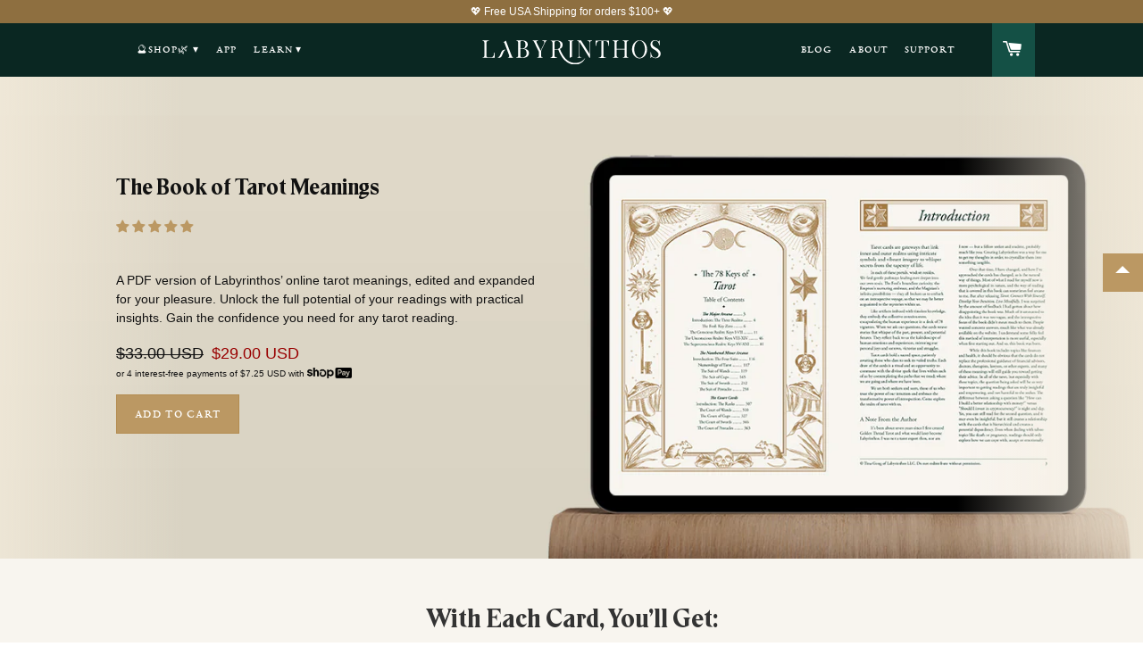

--- FILE ---
content_type: text/html; charset=utf-8
request_url: https://labyrinthos.co/collections/tarot-workbooks/products/the-book-of-tarot-meanings
body_size: 41984
content:
<!doctype html>
<!--[if lt IE 7]><html class="no-js lt-ie9 lt-ie8 lt-ie7" lang="en"> <![endif]-->
<!--[if IE 7]><html class="no-js lt-ie9 lt-ie8" lang="en"> <![endif]-->
<!--[if IE 8]><html class="no-js lt-ie9" lang="en"> <![endif]-->
<!--[if IE 9 ]><html class="ie9 no-js" lang="en"> <![endif]-->
<!--[if (gt IE 9)|!(IE)]><!--> <html class="no-js" lang="en"> <!--<![endif]-->
<head>
  
<!-- Start of Judge.me Core -->
<link rel="dns-prefetch" href="https://cdn.judge.me/">
<script data-cfasync='false' class='jdgm-settings-script'>window.jdgmSettings={"pagination":5,"disable_web_reviews":true,"badge_no_review_text":"No reviews","badge_n_reviews_text":"{{ n }} review/reviews","badge_star_color":"#bb9863","hide_badge_preview_if_no_reviews":true,"badge_hide_text":false,"enforce_center_preview_badge":false,"widget_title":"Customer Reviews","widget_open_form_text":"Write a review","widget_close_form_text":"Cancel review","widget_refresh_page_text":"Refresh page","widget_summary_text":"Based on {{ number_of_reviews }} review/reviews","widget_no_review_text":"Be the first to write a review","widget_name_field_text":"Display name","widget_verified_name_field_text":"Verified Name (public)","widget_name_placeholder_text":"Display name","widget_required_field_error_text":"This field is required.","widget_email_field_text":"Email address","widget_verified_email_field_text":"Verified Email (private, can not be edited)","widget_email_placeholder_text":"Your email address","widget_email_field_error_text":"Please enter a valid email address.","widget_rating_field_text":"Rating","widget_review_title_field_text":"Review Title","widget_review_title_placeholder_text":"Give your review a title","widget_review_body_field_text":"Review content","widget_review_body_placeholder_text":"Start writing here...","widget_pictures_field_text":"Picture/Video (optional)","widget_submit_review_text":"Submit Review","widget_submit_verified_review_text":"Submit Verified Review","widget_submit_success_msg_with_auto_publish":"Thank you! Please refresh the page in a few moments to see your review. You can remove or edit your review by logging into \u003ca href='https://judge.me/login' target='_blank' rel='nofollow noopener'\u003eJudge.me\u003c/a\u003e","widget_submit_success_msg_no_auto_publish":"Thank you for submitting your review! Your review will be up shortly.","widget_show_default_reviews_out_of_total_text":"Showing {{ n_reviews_shown }} out of {{ n_reviews }} reviews.","widget_show_all_link_text":"Show all","widget_show_less_link_text":"Show less","widget_author_said_text":"{{ reviewer_name }} said:","widget_days_text":"{{ n }} days ago","widget_weeks_text":"{{ n }} week/weeks ago","widget_months_text":"{{ n }} month/months ago","widget_years_text":"{{ n }} year/years ago","widget_yesterday_text":"Yesterday","widget_today_text":"Today","widget_replied_text":"Tina G. replied:","widget_read_more_text":"Read more","widget_reviewer_name_as_initial":"last_initial","widget_rating_filter_color":"","widget_rating_filter_see_all_text":"See all reviews","widget_sorting_most_recent_text":"Most Recent","widget_sorting_highest_rating_text":"Highest Rating","widget_sorting_lowest_rating_text":"Lowest Rating","widget_sorting_with_pictures_text":"Only Pictures","widget_sorting_most_helpful_text":"Most Helpful","widget_open_question_form_text":"Ask a question","widget_reviews_subtab_text":"Reviews","widget_questions_subtab_text":"Questions","widget_question_label_text":"Question","widget_answer_label_text":"Answer","widget_question_placeholder_text":"Write your question here","widget_submit_question_text":"Submit Question","widget_question_submit_success_text":"Thank you for your question! We will notify you once it gets answered.","widget_star_color":"#bb9863","verified_badge_text":"Verified","verified_badge_bg_color":"","verified_badge_text_color":"","verified_badge_placement":"left-of-reviewer-name","widget_review_max_height":"","widget_hide_border":true,"widget_social_share":true,"widget_thumb":false,"widget_review_location_show":false,"widget_location_format":"country_iso_code","all_reviews_include_out_of_store_products":true,"all_reviews_out_of_store_text":"(Out of Stock)","all_reviews_pagination":100,"all_reviews_product_name_prefix_text":"about","enable_review_pictures":false,"enable_question_anwser":true,"widget_theme":"align","review_date_format":"mm/dd/yyyy","default_sort_method":"most-recent","widget_product_reviews_subtab_text":"Product Reviews","widget_shop_reviews_subtab_text":"Shop Reviews","widget_other_products_reviews_text":"Reviews for other products","widget_store_reviews_subtab_text":"Store reviews","widget_no_store_reviews_text":"This store hasn't received any reviews yet","widget_web_restriction_product_reviews_text":"This product hasn't received any reviews yet","widget_no_items_text":"No items found","widget_show_more_text":"Show more","widget_write_a_store_review_text":"Write a Store Review","widget_other_languages_heading":"Reviews in Other Languages","widget_translate_review_text":"Translate review to {{ language }}","widget_translating_review_text":"Translating...","widget_show_original_translation_text":"Show original ({{ language }})","widget_translate_review_failed_text":"Review couldn't be translated.","widget_translate_review_retry_text":"Retry","widget_translate_review_try_again_later_text":"Try again later","show_product_url_for_grouped_product":false,"widget_sorting_pictures_first_text":"Pictures First","show_pictures_on_all_rev_page_mobile":false,"show_pictures_on_all_rev_page_desktop":false,"floating_tab_hide_mobile_install_preference":false,"floating_tab_button_name":"★ Reviews","floating_tab_title":"Let customers speak for us","floating_tab_button_color":"","floating_tab_button_background_color":"","floating_tab_url":"","floating_tab_url_enabled":true,"floating_tab_tab_style":"text","all_reviews_text_badge_text":"Customers rate us {{ shop.metafields.judgeme.all_reviews_rating | round: 1 }}/5 based on {{ shop.metafields.judgeme.all_reviews_count }} reviews.","all_reviews_text_badge_text_branded_style":"{{ shop.metafields.judgeme.all_reviews_rating | round: 1 }} out of 5 stars based on {{ shop.metafields.judgeme.all_reviews_count }} reviews","is_all_reviews_text_badge_a_link":false,"show_stars_for_all_reviews_text_badge":false,"all_reviews_text_badge_url":"#bb9863","all_reviews_text_style":"text","all_reviews_text_color_style":"judgeme_brand_color","all_reviews_text_color":"#108474","all_reviews_text_show_jm_brand":true,"featured_carousel_show_header":false,"featured_carousel_title":"Let customers speak for us","testimonials_carousel_title":"Customers are saying","videos_carousel_title":"Real customer stories","cards_carousel_title":"Customers are saying","featured_carousel_count_text":"from {{ n }} reviews","featured_carousel_add_link_to_all_reviews_page":false,"featured_carousel_url":"#ffffff","featured_carousel_show_images":false,"featured_carousel_autoslide_interval":5,"featured_carousel_arrows_on_the_sides":false,"featured_carousel_height":250,"featured_carousel_width":80,"featured_carousel_image_size":0,"featured_carousel_image_height":250,"featured_carousel_arrow_color":"#eeeeee","verified_count_badge_style":"vintage","verified_count_badge_orientation":"horizontal","verified_count_badge_color_style":"judgeme_brand_color","verified_count_badge_color":"#108474","is_verified_count_badge_a_link":false,"verified_count_badge_url":"","verified_count_badge_show_jm_brand":true,"widget_rating_preset_default":5,"widget_first_sub_tab":"product-reviews","widget_show_histogram":false,"widget_histogram_use_custom_color":false,"widget_pagination_use_custom_color":false,"widget_star_use_custom_color":true,"widget_verified_badge_use_custom_color":false,"widget_write_review_use_custom_color":false,"picture_reminder_submit_button":"Upload Pictures","enable_review_videos":false,"mute_video_by_default":false,"widget_sorting_videos_first_text":"Videos First","widget_review_pending_text":"Pending","featured_carousel_items_for_large_screen":3,"social_share_options_order":"Facebook,Twitter,Pinterest","remove_microdata_snippet":false,"disable_json_ld":true,"enable_json_ld_products":false,"preview_badge_show_question_text":false,"preview_badge_no_question_text":"No questions","preview_badge_n_question_text":"{{ number_of_questions }} question/questions","qa_badge_show_icon":false,"qa_badge_position":"same-row","remove_judgeme_branding":true,"widget_add_search_bar":false,"widget_search_bar_placeholder":"Search","widget_sorting_verified_only_text":"Verified only","featured_carousel_theme":"aligned","featured_carousel_show_rating":true,"featured_carousel_show_title":true,"featured_carousel_show_body":true,"featured_carousel_show_date":false,"featured_carousel_show_reviewer":true,"featured_carousel_show_product":false,"featured_carousel_header_background_color":"#108474","featured_carousel_header_text_color":"#dadada","featured_carousel_name_product_separator":"reviewed","featured_carousel_full_star_background":"#108474","featured_carousel_empty_star_background":"#dadada","featured_carousel_vertical_theme_background":"#f9fafb","featured_carousel_verified_badge_enable":false,"featured_carousel_verified_badge_color":"#108474","featured_carousel_border_style":"round","featured_carousel_review_line_length_limit":3,"featured_carousel_more_reviews_button_text":"Read more reviews","featured_carousel_view_product_button_text":"View product","all_reviews_page_load_reviews_on":"scroll","all_reviews_page_load_more_text":"Load More Reviews","disable_fb_tab_reviews":false,"enable_ajax_cdn_cache":false,"widget_public_name_text":"displayed publicly like","default_reviewer_name":"John Smith","default_reviewer_name_has_non_latin":true,"widget_reviewer_anonymous":"Anonymous","medals_widget_title":"Judge.me Review Medals","medals_widget_background_color":"#f9fafb","medals_widget_position":"footer_all_pages","medals_widget_border_color":"#f9fafb","medals_widget_verified_text_position":"left","medals_widget_use_monochromatic_version":false,"medals_widget_elements_color":"#108474","show_reviewer_avatar":true,"widget_invalid_yt_video_url_error_text":"Not a YouTube video URL","widget_max_length_field_error_text":"Please enter no more than {0} characters.","widget_show_country_flag":false,"widget_show_collected_via_shop_app":true,"widget_verified_by_shop_badge_style":"light","widget_verified_by_shop_text":"Verified by Shop","widget_show_photo_gallery":false,"widget_load_with_code_splitting":true,"widget_ugc_install_preference":false,"widget_ugc_title":"Made by us, Shared by you","widget_ugc_subtitle":"Tag us to see your picture featured in our page","widget_ugc_arrows_color":"#ffffff","widget_ugc_primary_button_text":"Buy Now","widget_ugc_primary_button_background_color":"#108474","widget_ugc_primary_button_text_color":"#ffffff","widget_ugc_primary_button_border_width":"0","widget_ugc_primary_button_border_style":"none","widget_ugc_primary_button_border_color":"#108474","widget_ugc_primary_button_border_radius":"25","widget_ugc_secondary_button_text":"Load More","widget_ugc_secondary_button_background_color":"#ffffff","widget_ugc_secondary_button_text_color":"#108474","widget_ugc_secondary_button_border_width":"2","widget_ugc_secondary_button_border_style":"solid","widget_ugc_secondary_button_border_color":"#108474","widget_ugc_secondary_button_border_radius":"25","widget_ugc_reviews_button_text":"View Reviews","widget_ugc_reviews_button_background_color":"#ffffff","widget_ugc_reviews_button_text_color":"#108474","widget_ugc_reviews_button_border_width":"2","widget_ugc_reviews_button_border_style":"solid","widget_ugc_reviews_button_border_color":"#108474","widget_ugc_reviews_button_border_radius":"25","widget_ugc_reviews_button_link_to":"judgeme-reviews-page","widget_ugc_show_post_date":true,"widget_ugc_max_width":"800","widget_rating_metafield_value_type":true,"widget_primary_color":"#B89662","widget_enable_secondary_color":false,"widget_secondary_color":"#edf5f5","widget_summary_average_rating_text":"{{ average_rating }} out of 5","widget_media_grid_title":"Customer photos \u0026 videos","widget_media_grid_see_more_text":"See more","widget_round_style":false,"widget_show_product_medals":true,"widget_verified_by_judgeme_text":"Verified by Judge.me","widget_show_store_medals":true,"widget_verified_by_judgeme_text_in_store_medals":"Verified by Judge.me","widget_media_field_exceed_quantity_message":"Sorry, we can only accept {{ max_media }} for one review.","widget_media_field_exceed_limit_message":"{{ file_name }} is too large, please select a {{ media_type }} less than {{ size_limit }}MB.","widget_review_submitted_text":"Review Submitted!","widget_question_submitted_text":"Question Submitted!","widget_close_form_text_question":"Cancel","widget_write_your_answer_here_text":"Write your answer here","widget_enabled_branded_link":true,"widget_show_collected_by_judgeme":false,"widget_reviewer_name_color":"","widget_write_review_text_color":"","widget_write_review_bg_color":"","widget_collected_by_judgeme_text":"collected by Judge.me","widget_pagination_type":"standard","widget_load_more_text":"Load More","widget_load_more_color":"#108474","widget_full_review_text":"Full Review","widget_read_more_reviews_text":"Read More Reviews","widget_read_questions_text":"Read Questions","widget_questions_and_answers_text":"Questions \u0026 Answers","widget_verified_by_text":"Verified by","widget_verified_text":"Verified","widget_number_of_reviews_text":"{{ number_of_reviews }} reviews","widget_back_button_text":"Back","widget_next_button_text":"Next","widget_custom_forms_filter_button":"Filters","custom_forms_style":"vertical","widget_show_review_information":false,"how_reviews_are_collected":"How reviews are collected?","widget_show_review_keywords":false,"widget_gdpr_statement":"How we use your data: We'll only contact you about the review you left, and only if necessary. By submitting your review, you agree to Judge.me's \u003ca href='https://judge.me/terms' target='_blank' rel='nofollow noopener'\u003eterms\u003c/a\u003e, \u003ca href='https://judge.me/privacy' target='_blank' rel='nofollow noopener'\u003eprivacy\u003c/a\u003e and \u003ca href='https://judge.me/content-policy' target='_blank' rel='nofollow noopener'\u003econtent\u003c/a\u003e policies.","widget_multilingual_sorting_enabled":false,"widget_translate_review_content_enabled":false,"widget_translate_review_content_method":"manual","popup_widget_review_selection":"automatically_with_pictures","popup_widget_round_border_style":true,"popup_widget_show_title":true,"popup_widget_show_body":true,"popup_widget_show_reviewer":false,"popup_widget_show_product":true,"popup_widget_show_pictures":true,"popup_widget_use_review_picture":true,"popup_widget_show_on_home_page":true,"popup_widget_show_on_product_page":true,"popup_widget_show_on_collection_page":true,"popup_widget_show_on_cart_page":true,"popup_widget_position":"bottom_left","popup_widget_first_review_delay":5,"popup_widget_duration":5,"popup_widget_interval":5,"popup_widget_review_count":5,"popup_widget_hide_on_mobile":true,"review_snippet_widget_round_border_style":true,"review_snippet_widget_card_color":"#FFFFFF","review_snippet_widget_slider_arrows_background_color":"#FFFFFF","review_snippet_widget_slider_arrows_color":"#000000","review_snippet_widget_star_color":"#108474","show_product_variant":false,"all_reviews_product_variant_label_text":"Variant: ","widget_show_verified_branding":false,"widget_ai_summary_title":"Customers say","widget_ai_summary_disclaimer":"AI-powered review summary based on recent customer reviews","widget_show_ai_summary":false,"widget_show_ai_summary_bg":false,"widget_show_review_title_input":true,"redirect_reviewers_invited_via_email":"review_widget","request_store_review_after_product_review":false,"request_review_other_products_in_order":false,"review_form_color_scheme":"default","review_form_corner_style":"square","review_form_star_color":{},"review_form_text_color":"#333333","review_form_background_color":"#ffffff","review_form_field_background_color":"#fafafa","review_form_button_color":{},"review_form_button_text_color":"#ffffff","review_form_modal_overlay_color":"#000000","review_content_screen_title_text":"How would you rate this product?","review_content_introduction_text":"We would love it if you would share a bit about your experience.","store_review_form_title_text":"How would you rate this store?","store_review_form_introduction_text":"We would love it if you would share a bit about your experience.","show_review_guidance_text":true,"one_star_review_guidance_text":"Poor","five_star_review_guidance_text":"Great","customer_information_screen_title_text":"About you","customer_information_introduction_text":"Please tell us more about you.","custom_questions_screen_title_text":"Your experience in more detail","custom_questions_introduction_text":"Here are a few questions to help us understand more about your experience.","review_submitted_screen_title_text":"Thanks for your review!","review_submitted_screen_thank_you_text":"We are processing it and it will appear on the store soon.","review_submitted_screen_email_verification_text":"Please confirm your email by clicking the link we just sent you. This helps us keep reviews authentic.","review_submitted_request_store_review_text":"Would you like to share your experience of shopping with us?","review_submitted_review_other_products_text":"Would you like to review these products?","store_review_screen_title_text":"Would you like to share your experience of shopping with us?","store_review_introduction_text":"We value your feedback and use it to improve. Please share any thoughts or suggestions you have.","reviewer_media_screen_title_picture_text":"Share a picture","reviewer_media_introduction_picture_text":"Upload a photo to support your review.","reviewer_media_screen_title_video_text":"Share a video","reviewer_media_introduction_video_text":"Upload a video to support your review.","reviewer_media_screen_title_picture_or_video_text":"Share a picture or video","reviewer_media_introduction_picture_or_video_text":"Upload a photo or video to support your review.","reviewer_media_youtube_url_text":"Paste your Youtube URL here","advanced_settings_next_step_button_text":"Next","advanced_settings_close_review_button_text":"Close","modal_write_review_flow":false,"write_review_flow_required_text":"Required","write_review_flow_privacy_message_text":"We respect your privacy.","write_review_flow_anonymous_text":"Post review as anonymous","write_review_flow_visibility_text":"This won't be visible to other customers.","write_review_flow_multiple_selection_help_text":"Select as many as you like","write_review_flow_single_selection_help_text":"Select one option","write_review_flow_required_field_error_text":"This field is required","write_review_flow_invalid_email_error_text":"Please enter a valid email address","write_review_flow_max_length_error_text":"Max. {{ max_length }} characters.","write_review_flow_media_upload_text":"\u003cb\u003eClick to upload\u003c/b\u003e or drag and drop","write_review_flow_gdpr_statement":"We'll only contact you about your review if necessary. By submitting your review, you agree to our \u003ca href='https://judge.me/terms' target='_blank' rel='nofollow noopener'\u003eterms and conditions\u003c/a\u003e and \u003ca href='https://judge.me/privacy' target='_blank' rel='nofollow noopener'\u003eprivacy policy\u003c/a\u003e.","rating_only_reviews_enabled":false,"show_negative_reviews_help_screen":false,"new_review_flow_help_screen_rating_threshold":3,"negative_review_resolution_screen_title_text":"Tell us more","negative_review_resolution_text":"Your experience matters to us. If there were issues with your purchase, we're here to help. Feel free to reach out to us, we'd love the opportunity to make things right.","negative_review_resolution_button_text":"Contact us","negative_review_resolution_proceed_with_review_text":"Leave a review","negative_review_resolution_subject":"Issue with purchase from {{ shop_name }}.{{ order_name }}","preview_badge_collection_page_install_status":false,"widget_review_custom_css":"","preview_badge_custom_css":"","preview_badge_stars_count":"5-stars","featured_carousel_custom_css":"","floating_tab_custom_css":"","all_reviews_widget_custom_css":"","medals_widget_custom_css":"","verified_badge_custom_css":"","all_reviews_text_custom_css":"","transparency_badges_collected_via_store_invite":false,"transparency_badges_from_another_provider":false,"transparency_badges_collected_from_store_visitor":false,"transparency_badges_collected_by_verified_review_provider":false,"transparency_badges_earned_reward":false,"transparency_badges_collected_via_store_invite_text":"Review collected via store invitation","transparency_badges_from_another_provider_text":"Review collected from another provider","transparency_badges_collected_from_store_visitor_text":"Review collected from a store visitor","transparency_badges_written_in_google_text":"Review written in Google","transparency_badges_written_in_etsy_text":"Review written in Etsy","transparency_badges_written_in_shop_app_text":"Review written in Shop App","transparency_badges_earned_reward_text":"Review earned a reward for future purchase","product_review_widget_per_page":10,"widget_store_review_label_text":"Review about the store","checkout_comment_extension_title_on_product_page":"Customer Comments","checkout_comment_extension_num_latest_comment_show":5,"checkout_comment_extension_format":"name_and_timestamp","checkout_comment_customer_name":"last_initial","checkout_comment_comment_notification":true,"preview_badge_collection_page_install_preference":true,"preview_badge_home_page_install_preference":true,"preview_badge_product_page_install_preference":true,"review_widget_install_preference":"above-related","review_carousel_install_preference":true,"floating_reviews_tab_install_preference":"none","verified_reviews_count_badge_install_preference":true,"all_reviews_text_install_preference":false,"review_widget_best_location":true,"judgeme_medals_install_preference":false,"review_widget_revamp_enabled":false,"review_widget_qna_enabled":false,"review_widget_header_theme":"minimal","review_widget_widget_title_enabled":true,"review_widget_header_text_size":"medium","review_widget_header_text_weight":"regular","review_widget_average_rating_style":"compact","review_widget_bar_chart_enabled":true,"review_widget_bar_chart_type":"numbers","review_widget_bar_chart_style":"standard","review_widget_expanded_media_gallery_enabled":false,"review_widget_reviews_section_theme":"standard","review_widget_image_style":"thumbnails","review_widget_review_image_ratio":"square","review_widget_stars_size":"medium","review_widget_verified_badge":"standard_text","review_widget_review_title_text_size":"medium","review_widget_review_text_size":"medium","review_widget_review_text_length":"medium","review_widget_number_of_columns_desktop":3,"review_widget_carousel_transition_speed":5,"review_widget_custom_questions_answers_display":"always","review_widget_button_text_color":"#FFFFFF","review_widget_text_color":"#000000","review_widget_lighter_text_color":"#7B7B7B","review_widget_corner_styling":"soft","review_widget_review_word_singular":"review","review_widget_review_word_plural":"reviews","review_widget_voting_label":"Helpful?","review_widget_shop_reply_label":"Reply from {{ shop_name }}:","review_widget_filters_title":"Filters","qna_widget_question_word_singular":"Question","qna_widget_question_word_plural":"Questions","qna_widget_answer_reply_label":"Answer from {{ answerer_name }}:","qna_content_screen_title_text":"Ask a question about this product","qna_widget_question_required_field_error_text":"Please enter your question.","qna_widget_flow_gdpr_statement":"We'll only contact you about your question if necessary. By submitting your question, you agree to our \u003ca href='https://judge.me/terms' target='_blank' rel='nofollow noopener'\u003eterms and conditions\u003c/a\u003e and \u003ca href='https://judge.me/privacy' target='_blank' rel='nofollow noopener'\u003eprivacy policy\u003c/a\u003e.","qna_widget_question_submitted_text":"Thanks for your question!","qna_widget_close_form_text_question":"Close","qna_widget_question_submit_success_text":"We’ll notify you by email when your question is answered.","all_reviews_widget_v2025_enabled":false,"all_reviews_widget_v2025_header_theme":"default","all_reviews_widget_v2025_widget_title_enabled":true,"all_reviews_widget_v2025_header_text_size":"medium","all_reviews_widget_v2025_header_text_weight":"regular","all_reviews_widget_v2025_average_rating_style":"compact","all_reviews_widget_v2025_bar_chart_enabled":true,"all_reviews_widget_v2025_bar_chart_type":"numbers","all_reviews_widget_v2025_bar_chart_style":"standard","all_reviews_widget_v2025_expanded_media_gallery_enabled":false,"all_reviews_widget_v2025_show_store_medals":true,"all_reviews_widget_v2025_show_photo_gallery":true,"all_reviews_widget_v2025_show_review_keywords":false,"all_reviews_widget_v2025_show_ai_summary":false,"all_reviews_widget_v2025_show_ai_summary_bg":false,"all_reviews_widget_v2025_add_search_bar":false,"all_reviews_widget_v2025_default_sort_method":"most-recent","all_reviews_widget_v2025_reviews_per_page":10,"all_reviews_widget_v2025_reviews_section_theme":"default","all_reviews_widget_v2025_image_style":"thumbnails","all_reviews_widget_v2025_review_image_ratio":"square","all_reviews_widget_v2025_stars_size":"medium","all_reviews_widget_v2025_verified_badge":"bold_badge","all_reviews_widget_v2025_review_title_text_size":"medium","all_reviews_widget_v2025_review_text_size":"medium","all_reviews_widget_v2025_review_text_length":"medium","all_reviews_widget_v2025_number_of_columns_desktop":3,"all_reviews_widget_v2025_carousel_transition_speed":5,"all_reviews_widget_v2025_custom_questions_answers_display":"always","all_reviews_widget_v2025_show_product_variant":false,"all_reviews_widget_v2025_show_reviewer_avatar":true,"all_reviews_widget_v2025_reviewer_name_as_initial":"","all_reviews_widget_v2025_review_location_show":false,"all_reviews_widget_v2025_location_format":"","all_reviews_widget_v2025_show_country_flag":false,"all_reviews_widget_v2025_verified_by_shop_badge_style":"light","all_reviews_widget_v2025_social_share":false,"all_reviews_widget_v2025_social_share_options_order":"Facebook,Twitter,LinkedIn,Pinterest","all_reviews_widget_v2025_pagination_type":"standard","all_reviews_widget_v2025_button_text_color":"#FFFFFF","all_reviews_widget_v2025_text_color":"#000000","all_reviews_widget_v2025_lighter_text_color":"#7B7B7B","all_reviews_widget_v2025_corner_styling":"soft","all_reviews_widget_v2025_title":"Customer reviews","all_reviews_widget_v2025_ai_summary_title":"Customers say about this store","all_reviews_widget_v2025_no_review_text":"Be the first to write a review","platform":"shopify","branding_url":"https://app.judge.me/reviews","branding_text":"Powered by Judge.me","locale":"en","reply_name":"Labyrinthos","widget_version":"2.1","footer":true,"autopublish":false,"review_dates":true,"enable_custom_form":false,"shop_use_review_site":false,"shop_locale":"en","enable_multi_locales_translations":false,"show_review_title_input":true,"review_verification_email_status":"never","can_be_branded":false,"reply_name_text":"Tina G."};</script> <style class='jdgm-settings-style'>.jdgm-xx{left:0}:not(.jdgm-prev-badge__stars)>.jdgm-star{color:#bb9863}.jdgm-histogram .jdgm-star.jdgm-star{color:#bb9863}.jdgm-preview-badge .jdgm-star.jdgm-star{color:#bb9863}.jdgm-widget .jdgm-write-rev-link{display:none}.jdgm-widget .jdgm-rev-widg[data-number-of-reviews='0'] .jdgm-rev-widg__summary{display:none}.jdgm-prev-badge[data-average-rating='0.00']{display:none !important}.jdgm-widget.jdgm-all-reviews-widget,.jdgm-widget .jdgm-rev-widg{border:none;padding:0}.jdgm-author-fullname{display:none !important}.jdgm-author-all-initials{display:none !important}.jdgm-rev-widg__title{visibility:hidden}.jdgm-rev-widg__summary-text{visibility:hidden}.jdgm-prev-badge__text{visibility:hidden}.jdgm-rev__replier:before{content:'Tina G.'}.jdgm-rev__prod-link-prefix:before{content:'about'}.jdgm-rev__variant-label:before{content:'Variant: '}.jdgm-rev__out-of-store-text:before{content:'(Out of Stock)'}@media only screen and (min-width: 768px){.jdgm-rev__pics .jdgm-rev_all-rev-page-picture-separator,.jdgm-rev__pics .jdgm-rev__product-picture{display:none}}@media only screen and (max-width: 768px){.jdgm-rev__pics .jdgm-rev_all-rev-page-picture-separator,.jdgm-rev__pics .jdgm-rev__product-picture{display:none}}.jdgm-all-reviews-text[data-from-snippet="true"]{display:none !important}.jdgm-medals-section[data-from-snippet="true"]{display:none !important}.jdgm-ugc-media-wrapper[data-from-snippet="true"]{display:none !important}.jdgm-histogram{display:none !important}.jdgm-widget .jdgm-sort-dropdown-wrapper{margin-top:12px}.jdgm-rev__transparency-badge[data-badge-type="review_collected_via_store_invitation"]{display:none !important}.jdgm-rev__transparency-badge[data-badge-type="review_collected_from_another_provider"]{display:none !important}.jdgm-rev__transparency-badge[data-badge-type="review_collected_from_store_visitor"]{display:none !important}.jdgm-rev__transparency-badge[data-badge-type="review_written_in_etsy"]{display:none !important}.jdgm-rev__transparency-badge[data-badge-type="review_written_in_google_business"]{display:none !important}.jdgm-rev__transparency-badge[data-badge-type="review_written_in_shop_app"]{display:none !important}.jdgm-rev__transparency-badge[data-badge-type="review_earned_for_future_purchase"]{display:none !important}
</style> <style class='jdgm-settings-style'></style> <link id="judgeme_widget_align_css" rel="stylesheet" type="text/css" media="nope!" onload="this.media='all'" href="https://cdnwidget.judge.me/shopify_v2/align.css">

  
  
  
  <style class='jdgm-miracle-styles'>
  @-webkit-keyframes jdgm-spin{0%{-webkit-transform:rotate(0deg);-ms-transform:rotate(0deg);transform:rotate(0deg)}100%{-webkit-transform:rotate(359deg);-ms-transform:rotate(359deg);transform:rotate(359deg)}}@keyframes jdgm-spin{0%{-webkit-transform:rotate(0deg);-ms-transform:rotate(0deg);transform:rotate(0deg)}100%{-webkit-transform:rotate(359deg);-ms-transform:rotate(359deg);transform:rotate(359deg)}}@font-face{font-family:'JudgemeStar';src:url("[data-uri]") format("woff");font-weight:normal;font-style:normal}.jdgm-star{font-family:'JudgemeStar';display:inline !important;text-decoration:none !important;padding:0 4px 0 0 !important;margin:0 !important;font-weight:bold;opacity:1;-webkit-font-smoothing:antialiased;-moz-osx-font-smoothing:grayscale}.jdgm-star:hover{opacity:1}.jdgm-star:last-of-type{padding:0 !important}.jdgm-star.jdgm--on:before{content:"\e000"}.jdgm-star.jdgm--off:before{content:"\e001"}.jdgm-star.jdgm--half:before{content:"\e002"}.jdgm-widget *{margin:0;line-height:1.4;-webkit-box-sizing:border-box;-moz-box-sizing:border-box;box-sizing:border-box;-webkit-overflow-scrolling:touch}.jdgm-hidden{display:none !important;visibility:hidden !important}.jdgm-temp-hidden{display:none}.jdgm-spinner{width:40px;height:40px;margin:auto;border-radius:50%;border-top:2px solid #eee;border-right:2px solid #eee;border-bottom:2px solid #eee;border-left:2px solid #ccc;-webkit-animation:jdgm-spin 0.8s infinite linear;animation:jdgm-spin 0.8s infinite linear}.jdgm-prev-badge{display:block !important}

</style>


  
  
   


<script data-cfasync='false' class='jdgm-script'>
!function(e){window.jdgm=window.jdgm||{},jdgm.CDN_HOST="https://cdn.judge.me/",
jdgm.docReady=function(d){(e.attachEvent?"complete"===e.readyState:"loading"!==e.readyState)?
setTimeout(d,0):e.addEventListener("DOMContentLoaded",d)},jdgm.loadCSS=function(d,t,o,s){
!o&&jdgm.loadCSS.requestedUrls.indexOf(d)>=0||(jdgm.loadCSS.requestedUrls.push(d),
(s=e.createElement("link")).rel="stylesheet",s.class="jdgm-stylesheet",s.media="nope!",
s.href=d,s.onload=function(){this.media="all",t&&setTimeout(t)},e.body.appendChild(s))},
jdgm.loadCSS.requestedUrls=[],jdgm.docReady(function(){(window.jdgmLoadCSS||e.querySelectorAll(
".jdgm-widget, .jdgm-all-reviews-page").length>0)&&(jdgmSettings.widget_load_with_code_splitting?
parseFloat(jdgmSettings.widget_version)>=3?jdgm.loadCSS(jdgm.CDN_HOST+"widget_v3/base.css"):
jdgm.loadCSS(jdgm.CDN_HOST+"widget/base.css"):jdgm.loadCSS(jdgm.CDN_HOST+"shopify_v2.css"))})}(document);
</script>
<script async data-cfasync="false" type="text/javascript" src="https://cdn.judge.me/loader.js"></script>

<noscript><link rel="stylesheet" type="text/css" media="all" href="https://cdn.judge.me/shopify_v2.css"></noscript>
<!-- End of Judge.me Core -->


  <!-- Basic page needs ================================================== -->
  <meta charset="utf-8">
  <meta http-equiv="X-UA-Compatible" content="IE=edge,chrome=1">
  <meta name="p:domain_verify" content="61093fc0cb98560daf1b552e1cc23205"/>
  <meta name="google-adsense-account" content="ca-pub-1928421436726306">

  <link rel="shortcut icon" href="//labyrinthos.co/cdn/shop/t/25/assets/favicon.ico?v=28534899024821948471709912898" type="image/png" />

  <script async>(function(a,s,y,n,c,h,i,d,e){s.className+=' '+y;h.start=1*new Date;
  h.end=i=function(){s.className=s.className.replace(RegExp(' ?'+y),'')};
  (a[n]=a[n]||[]).hide=h;setTimeout(function(){i();h.end=null},c);h.timeout=c;
  })(window,document.documentElement,'async-hide','dataLayer',4000,
  {'GTM-WGBGRDB':true});</script>

  <!-- Title and description ================================================== -->
  <title>
  The Labyrinthos Book of Tarot Meanings PDF
  </title>

  
  <meta name="description" content="A PDF version of Labyrinthos’ online tarot meanings, edited and expanded for your pleasure. Unlock the full potential of your readings with practical insights. Gain the confidence you need for any tarot reading.">
  

  
    <meta name="robots" content="index,follow">
  

  <!-- Helpers ================================================== -->
  <!-- /snippets/social-meta-tags.liquid -->


  <meta property="og:type" content="product">
  <meta property="og:title" content="The Book of Tarot Meanings">
  <meta property="og:url" content="https://labyrinthos.co/products/the-book-of-tarot-meanings">
  <meta property="og:description" content="A PDF version of Labyrinthos’ online tarot meanings, edited and expanded for your pleasure. Unlock the full potential of your readings with practical insights. Gain the confidence you need for any tarot reading.">
  
    <meta property="og:image" content="http://labyrinthos.co/cdn/shop/files/product-labyrinthos-book-of-tarot-meanings-pdf-ebook-best-tarot-meanings-book_grande.jpg?v=1685583520">
    <meta property="og:image:secure_url" content="https://labyrinthos.co/cdn/shop/files/product-labyrinthos-book-of-tarot-meanings-pdf-ebook-best-tarot-meanings-book_grande.jpg?v=1685583520">
  
  <meta property="og:price:amount" content="29.00">
  <meta property="og:price:currency" content="USD">

<meta property="og:site_name" content="Labyrinthos">



  <meta name="twitter:card" content="summary">


  <meta name="twitter:site" content="@labyrinthosco">


  <meta name="twitter:title" content="The Book of Tarot Meanings">
  <meta name="twitter:description" content="A PDF version of Labyrinthos’ online tarot meanings, edited and expanded for your pleasure. Unlock the full potential of your readings with practical insights. Gain the confidence you need for any tar">
  <meta name="twitter:image" content="https://labyrinthos.co/cdn/shop/files/product-labyrinthos-book-of-tarot-meanings-pdf-ebook-best-tarot-meanings-book_large.jpg?v=1685583520">
  <meta name="twitter:image:width" content="480">
  <meta name="twitter:image:height" content="480">


  <link rel="canonical" href="https://labyrinthos.co/products/the-book-of-tarot-meanings">
  <meta name="viewport" content="width=device-width,initial-scale=1,shrink-to-fit=no">
  <meta name="theme-color" content="#0a2722">
  <link rel="preconnect" href="//cdn.shopify.com">
  <link rel="dns-prefetch" href="//cdn.shopify.com">
  <!-- CSS ================================================== -->
  <link rel="preload" href="//labyrinthos.co/cdn/shop/t/25/assets/EksellDisplaySmall.woff2?v=17550205796743683861709912897" as="font" type="font/woff2" crossorigin>
  <style type="text/css">
    @font-face{font-family:eksell;src:url('//labyrinthos.co/cdn/shop/t/25/assets/EksellDisplaySmall.woff2?v=17550205796743683861709912897') format('woff2'),url('//labyrinthos.co/cdn/shop/t/25/assets/EksellDisplaySmall.woff?v=181784920026606636851709912897') format('woff');font-weight:400;font-style:normal;font-display:swap}@font-face{font-family:eb_garamond;src:url('//labyrinthos.co/cdn/shop/t/25/assets/ebgaramond08-italic-webfont.woff2?v=103342375888482085191709912894') format('woff2'),url('//labyrinthos.co/cdn/shop/t/25/assets/ebgaramond08-italic-webfont.woff?v=83895219507609355471709912894') format('woff');font-weight:400;font-style:italic;font-display:swap}@font-face{font-family:eb_garamond;src:url('//labyrinthos.co/cdn/shop/t/25/assets/ebgaramond08-regular-webfont.woff2?v=164102055212695069351709912895') format('woff2'),url('//labyrinthos.co/cdn/shop/t/25/assets/ebgaramond08-regular-webfont.woff?v=88936702609923284811709912895') format('woff');font-weight:400;font-style:normal;font-display:swap}h1,h2{display:block;font-family:eksell;font-weight:400;text-rendering:optimizeLegibility}
  </style>
  <link href="//labyrinthos.co/cdn/shop/t/25/assets/timber.scss.css?v=2153964283909760421745340439" rel="preload" as="style">
  <link href="//labyrinthos.co/cdn/shop/t/25/assets/timber.scss.css?v=2153964283909760421745340439" rel="stylesheet" type="text/css" media="all" />
  <link href="//labyrinthos.co/cdn/shop/t/25/assets/theme.scss.css?v=136740147484575157891744587354" rel="preload" as="style">
  <link href="//labyrinthos.co/cdn/shop/t/25/assets/theme.scss.css?v=136740147484575157891744587354" rel="stylesheet" type="text/css" media="all" />

  
    <link rel="prefetch" href="//labyrinthos.co/cdn/shop/t/25/assets/pswp.css?v=54142629330018095471709912961">
    <link href="//labyrinthos.co/cdn/shop/t/25/assets/pswp.css?v=54142629330018095471709912961" rel="stylesheet" type="text/css" media="all" />
  

  <link rel="preload" href="//ajax.googleapis.com/ajax/libs/jquery/1.11.0/jquery.min.js" as="script">
  <script type="text/javascript" src="//ajax.googleapis.com/ajax/libs/jquery/1.11.0/jquery.min.js"></script>
  <script type="text/javascript" src="//labyrinthos.co/cdn/shop/t/25/assets/modernizr.min.js?v=21391054748206432451709912924"></script>

  <!-- Lazy Loading -->
  <script src="//labyrinthos.co/cdn/shop/t/25/assets/lazysizes.min.js?v=52017726365333097691709912918" async=""></script>
  <style>
  .lazyload,.lazyloading{opacity:0}.lazyloaded{opacity:1;transition:opacity .3s}
  </style>

  <!-- Ad Stuff -->
  
<!-- BEGIN app block: shopify://apps/clevertap/blocks/app-embed/2566991a-cd89-49d8-997d-74717582b9ed -->
  <!-- BEGIN app snippet: clevertap-variables --><script type="text/javascript">	
  const __wzrk_account_id = "658-9W6-ZK7Z";
	const __wzrk_region = "us1";
	const __wzrk_multi_cart_personalistion_enabled = true;
	const __wzrk_shopify_cart_id_key = "variant_id";
	const __wzrk_version = 3;
	const __wzrk_web_push_enabled = false;
	const __wzrk_webhook_enabled = "true";
	const __wzrk_variables = "shop_url,shop_domain,shop_email,shop_money_format,product_json,product_title,product_price,cart_json,cart_item_count,cart_total_price";
	const __wzrk_shop_url = "https://labyrinthos.co";
	const __wzrk_shop_domain = "labyrinthos.co";
	const __wzrk_shop_email = "faculty@labyrinthos.co";
	const __wzrk_shop_money_format = "${{amount}} USD";
	const __wzrk_shop_name ="Labyrinthos";
	const __wzrk_charged_currency = "USD";
	const __wzrk_customer_name = "";
	const __wzrk_customer_identity = "";
	const __wzrk_customer_email = "";
	const __wzrk_customer_phone = "";
	const __wzrk_useIp = false;
	const __wzrk_captureLatLong = false;
	const __wzrk_customer_id_as_identity = false;

	

	
		const __wzrk_product_json = {"id":8371317047600,"title":"The Book of Tarot Meanings","handle":"the-book-of-tarot-meanings","description":"\u003cmeta charset=\"utf-8\"\u003eA PDF version of Labyrinthos’ online tarot meanings, edited and expanded for your pleasure. Unlock the full potential of your readings with practical insights. \u003cspan data-mce-fragment=\"1\"\u003eGain the confidence you need for any tarot reading.\u003c\/span\u003e","published_at":"2023-06-01T15:17:30-04:00","created_at":"2023-05-31T15:45:51-04:00","vendor":"Labyrinthos","type":"digital","tags":["ais","gtt","lst","sst","workbook"],"price":2900,"price_min":2900,"price_max":2900,"available":true,"price_varies":false,"compare_at_price":3300,"compare_at_price_min":3300,"compare_at_price_max":3300,"compare_at_price_varies":false,"variants":[{"id":45255376404784,"title":"Default Title","option1":"Default Title","option2":null,"option3":null,"sku":"DIGIMEANINGS","requires_shipping":false,"taxable":true,"featured_image":null,"available":true,"name":"The Book of Tarot Meanings","public_title":null,"options":["Default Title"],"price":2900,"weight":0,"compare_at_price":3300,"inventory_quantity":-649,"inventory_management":null,"inventory_policy":"continue","barcode":"DIGIMEANINGS","requires_selling_plan":false,"selling_plan_allocations":[]}],"images":["\/\/labyrinthos.co\/cdn\/shop\/files\/product-labyrinthos-book-of-tarot-meanings-pdf-ebook-best-tarot-meanings-book.jpg?v=1685583520"],"featured_image":"\/\/labyrinthos.co\/cdn\/shop\/files\/product-labyrinthos-book-of-tarot-meanings-pdf-ebook-best-tarot-meanings-book.jpg?v=1685583520","options":["Title"],"media":[{"alt":"Labyrinthos Tarot Meanings Book PDF - A Tarot Book of Meanings","id":34050453045552,"position":1,"preview_image":{"aspect_ratio":0.75,"height":800,"width":600,"src":"\/\/labyrinthos.co\/cdn\/shop\/files\/product-labyrinthos-book-of-tarot-meanings-pdf-ebook-best-tarot-meanings-book.jpg?v=1685583520"},"aspect_ratio":0.75,"height":800,"media_type":"image","src":"\/\/labyrinthos.co\/cdn\/shop\/files\/product-labyrinthos-book-of-tarot-meanings-pdf-ebook-best-tarot-meanings-book.jpg?v=1685583520","width":600}],"requires_selling_plan":false,"selling_plan_groups":[],"content":"\u003cmeta charset=\"utf-8\"\u003eA PDF version of Labyrinthos’ online tarot meanings, edited and expanded for your pleasure. Unlock the full potential of your readings with practical insights. \u003cspan data-mce-fragment=\"1\"\u003eGain the confidence you need for any tarot reading.\u003c\/span\u003e"};
		const __wzrk_product_title = "The Book of Tarot Meanings";
		const __wzrk_product_price = "$29.00 USD"
		const __wzrk_product_category_name = "Tarot Workbooks";
		const __wzrk_currency = "USD";
		const __wzrk_quantity ="";
		const __wzrk_seller_name = "Labyrinthos"
	

	

	

	window.clevertapApp = {
		config: {
			currency: 'USD',
			meta: {
				title: 'The Labyrinthos Book of Tarot Meanings PDF',
				template: 'product.digital',
				url: 'https://labyrinthos.co/products/the-book-of-tarot-meanings',
				type: 'product',
			},
			routes: {
				customer: {
					account: '/account',
					login: 'https://labyrinthos.co/customer_authentication/redirect?locale=en&region_country=US',
					logout: '/account/logout',
					register: 'https://shopify.com/13250879/account?locale=en'
				},
				cart: {
					list: '/cart',
					add: '/cart/add',
					clear: '/cart/clear',
					update: '/cart/change',
					change: '/cart/change',
				}    
			}
		},
		discardedSDKEvents: 'Customer Logged In, Customer Registered, Page Browsed, Searched Product, Customer Logged Out'
  };

  
		clevertapApp.product = {
			variants: {},
			url: '/products/the-book-of-tarot-meanings',
			title: 'The Book of Tarot Meanings',
			handle: 'the-book-of-tarot-meanings',
			id: parseInt('8371317047600'),
			available: 'true',
			image: 'files/product-labyrinthos-book-of-tarot-meanings-pdf-ebook-best-tarot-meanings-book.jpg',
			price: parseFloat((parseInt('2900') / 100).toFixed(2))
		};
    
      clevertapApp.product.variants[parseInt('45255376404784')] = {
				title: 'Default Title',
				id: parseInt('45255376404784'),
        available: 'true',
        image: '',
				price: parseFloat((parseInt('2900') / 100).toFixed(2)),
      };
    
  

  

	clevertapApp.frame = {
		hide: function () {
			window.document.getElementById('clevertap-frame').style.display = 'none';
		}
  };

  if (localStorage) {
	  localStorage.setItem("WZRK_SHOP_INFO", "{ \"acct_id\": \"658-9W6-ZK7Z\", \"region\": \"us1\", \"webPushEnabled\": false, \"webhookEnabled\": \"true\"}");
  }
</script>

<style>
	#clevertap-frame{
		position: fixed;
		top: 0;
		left:0;
		width: 100%;
		height: 100%;
		z-index: 9999;
		min-width: 100vw;
	}
</style>
<!-- END app snippet -->

<!-- END app block --><script src="https://cdn.shopify.com/extensions/019bea4d-dde6-784e-bbaf-e525f4856c64/clever-tap-54/assets/clevertap-shopify.js" type="text/javascript" defer="defer"></script>
<link href="https://monorail-edge.shopifysvc.com" rel="dns-prefetch">
<script>(function(){if ("sendBeacon" in navigator && "performance" in window) {try {var session_token_from_headers = performance.getEntriesByType('navigation')[0].serverTiming.find(x => x.name == '_s').description;} catch {var session_token_from_headers = undefined;}var session_cookie_matches = document.cookie.match(/_shopify_s=([^;]*)/);var session_token_from_cookie = session_cookie_matches && session_cookie_matches.length === 2 ? session_cookie_matches[1] : "";var session_token = session_token_from_headers || session_token_from_cookie || "";function handle_abandonment_event(e) {var entries = performance.getEntries().filter(function(entry) {return /monorail-edge.shopifysvc.com/.test(entry.name);});if (!window.abandonment_tracked && entries.length === 0) {window.abandonment_tracked = true;var currentMs = Date.now();var navigation_start = performance.timing.navigationStart;var payload = {shop_id: 13250879,url: window.location.href,navigation_start,duration: currentMs - navigation_start,session_token,page_type: "product"};window.navigator.sendBeacon("https://monorail-edge.shopifysvc.com/v1/produce", JSON.stringify({schema_id: "online_store_buyer_site_abandonment/1.1",payload: payload,metadata: {event_created_at_ms: currentMs,event_sent_at_ms: currentMs}}));}}window.addEventListener('pagehide', handle_abandonment_event);}}());</script>
<script id="web-pixels-manager-setup">(function e(e,d,r,n,o){if(void 0===o&&(o={}),!Boolean(null===(a=null===(i=window.Shopify)||void 0===i?void 0:i.analytics)||void 0===a?void 0:a.replayQueue)){var i,a;window.Shopify=window.Shopify||{};var t=window.Shopify;t.analytics=t.analytics||{};var s=t.analytics;s.replayQueue=[],s.publish=function(e,d,r){return s.replayQueue.push([e,d,r]),!0};try{self.performance.mark("wpm:start")}catch(e){}var l=function(){var e={modern:/Edge?\/(1{2}[4-9]|1[2-9]\d|[2-9]\d{2}|\d{4,})\.\d+(\.\d+|)|Firefox\/(1{2}[4-9]|1[2-9]\d|[2-9]\d{2}|\d{4,})\.\d+(\.\d+|)|Chrom(ium|e)\/(9{2}|\d{3,})\.\d+(\.\d+|)|(Maci|X1{2}).+ Version\/(15\.\d+|(1[6-9]|[2-9]\d|\d{3,})\.\d+)([,.]\d+|)( \(\w+\)|)( Mobile\/\w+|) Safari\/|Chrome.+OPR\/(9{2}|\d{3,})\.\d+\.\d+|(CPU[ +]OS|iPhone[ +]OS|CPU[ +]iPhone|CPU IPhone OS|CPU iPad OS)[ +]+(15[._]\d+|(1[6-9]|[2-9]\d|\d{3,})[._]\d+)([._]\d+|)|Android:?[ /-](13[3-9]|1[4-9]\d|[2-9]\d{2}|\d{4,})(\.\d+|)(\.\d+|)|Android.+Firefox\/(13[5-9]|1[4-9]\d|[2-9]\d{2}|\d{4,})\.\d+(\.\d+|)|Android.+Chrom(ium|e)\/(13[3-9]|1[4-9]\d|[2-9]\d{2}|\d{4,})\.\d+(\.\d+|)|SamsungBrowser\/([2-9]\d|\d{3,})\.\d+/,legacy:/Edge?\/(1[6-9]|[2-9]\d|\d{3,})\.\d+(\.\d+|)|Firefox\/(5[4-9]|[6-9]\d|\d{3,})\.\d+(\.\d+|)|Chrom(ium|e)\/(5[1-9]|[6-9]\d|\d{3,})\.\d+(\.\d+|)([\d.]+$|.*Safari\/(?![\d.]+ Edge\/[\d.]+$))|(Maci|X1{2}).+ Version\/(10\.\d+|(1[1-9]|[2-9]\d|\d{3,})\.\d+)([,.]\d+|)( \(\w+\)|)( Mobile\/\w+|) Safari\/|Chrome.+OPR\/(3[89]|[4-9]\d|\d{3,})\.\d+\.\d+|(CPU[ +]OS|iPhone[ +]OS|CPU[ +]iPhone|CPU IPhone OS|CPU iPad OS)[ +]+(10[._]\d+|(1[1-9]|[2-9]\d|\d{3,})[._]\d+)([._]\d+|)|Android:?[ /-](13[3-9]|1[4-9]\d|[2-9]\d{2}|\d{4,})(\.\d+|)(\.\d+|)|Mobile Safari.+OPR\/([89]\d|\d{3,})\.\d+\.\d+|Android.+Firefox\/(13[5-9]|1[4-9]\d|[2-9]\d{2}|\d{4,})\.\d+(\.\d+|)|Android.+Chrom(ium|e)\/(13[3-9]|1[4-9]\d|[2-9]\d{2}|\d{4,})\.\d+(\.\d+|)|Android.+(UC? ?Browser|UCWEB|U3)[ /]?(15\.([5-9]|\d{2,})|(1[6-9]|[2-9]\d|\d{3,})\.\d+)\.\d+|SamsungBrowser\/(5\.\d+|([6-9]|\d{2,})\.\d+)|Android.+MQ{2}Browser\/(14(\.(9|\d{2,})|)|(1[5-9]|[2-9]\d|\d{3,})(\.\d+|))(\.\d+|)|K[Aa][Ii]OS\/(3\.\d+|([4-9]|\d{2,})\.\d+)(\.\d+|)/},d=e.modern,r=e.legacy,n=navigator.userAgent;return n.match(d)?"modern":n.match(r)?"legacy":"unknown"}(),u="modern"===l?"modern":"legacy",c=(null!=n?n:{modern:"",legacy:""})[u],f=function(e){return[e.baseUrl,"/wpm","/b",e.hashVersion,"modern"===e.buildTarget?"m":"l",".js"].join("")}({baseUrl:d,hashVersion:r,buildTarget:u}),m=function(e){var d=e.version,r=e.bundleTarget,n=e.surface,o=e.pageUrl,i=e.monorailEndpoint;return{emit:function(e){var a=e.status,t=e.errorMsg,s=(new Date).getTime(),l=JSON.stringify({metadata:{event_sent_at_ms:s},events:[{schema_id:"web_pixels_manager_load/3.1",payload:{version:d,bundle_target:r,page_url:o,status:a,surface:n,error_msg:t},metadata:{event_created_at_ms:s}}]});if(!i)return console&&console.warn&&console.warn("[Web Pixels Manager] No Monorail endpoint provided, skipping logging."),!1;try{return self.navigator.sendBeacon.bind(self.navigator)(i,l)}catch(e){}var u=new XMLHttpRequest;try{return u.open("POST",i,!0),u.setRequestHeader("Content-Type","text/plain"),u.send(l),!0}catch(e){return console&&console.warn&&console.warn("[Web Pixels Manager] Got an unhandled error while logging to Monorail."),!1}}}}({version:r,bundleTarget:l,surface:e.surface,pageUrl:self.location.href,monorailEndpoint:e.monorailEndpoint});try{o.browserTarget=l,function(e){var d=e.src,r=e.async,n=void 0===r||r,o=e.onload,i=e.onerror,a=e.sri,t=e.scriptDataAttributes,s=void 0===t?{}:t,l=document.createElement("script"),u=document.querySelector("head"),c=document.querySelector("body");if(l.async=n,l.src=d,a&&(l.integrity=a,l.crossOrigin="anonymous"),s)for(var f in s)if(Object.prototype.hasOwnProperty.call(s,f))try{l.dataset[f]=s[f]}catch(e){}if(o&&l.addEventListener("load",o),i&&l.addEventListener("error",i),u)u.appendChild(l);else{if(!c)throw new Error("Did not find a head or body element to append the script");c.appendChild(l)}}({src:f,async:!0,onload:function(){if(!function(){var e,d;return Boolean(null===(d=null===(e=window.Shopify)||void 0===e?void 0:e.analytics)||void 0===d?void 0:d.initialized)}()){var d=window.webPixelsManager.init(e)||void 0;if(d){var r=window.Shopify.analytics;r.replayQueue.forEach((function(e){var r=e[0],n=e[1],o=e[2];d.publishCustomEvent(r,n,o)})),r.replayQueue=[],r.publish=d.publishCustomEvent,r.visitor=d.visitor,r.initialized=!0}}},onerror:function(){return m.emit({status:"failed",errorMsg:"".concat(f," has failed to load")})},sri:function(e){var d=/^sha384-[A-Za-z0-9+/=]+$/;return"string"==typeof e&&d.test(e)}(c)?c:"",scriptDataAttributes:o}),m.emit({status:"loading"})}catch(e){m.emit({status:"failed",errorMsg:(null==e?void 0:e.message)||"Unknown error"})}}})({shopId: 13250879,storefrontBaseUrl: "https://labyrinthos.co",extensionsBaseUrl: "https://extensions.shopifycdn.com/cdn/shopifycloud/web-pixels-manager",monorailEndpoint: "https://monorail-edge.shopifysvc.com/unstable/produce_batch",surface: "storefront-renderer",enabledBetaFlags: ["2dca8a86"],webPixelsConfigList: [{"id":"1343783216","configuration":"{\"webPixelName\":\"Judge.me\"}","eventPayloadVersion":"v1","runtimeContext":"STRICT","scriptVersion":"34ad157958823915625854214640f0bf","type":"APP","apiClientId":683015,"privacyPurposes":["ANALYTICS"],"dataSharingAdjustments":{"protectedCustomerApprovalScopes":["read_customer_email","read_customer_name","read_customer_personal_data","read_customer_phone"]}},{"id":"913047856","configuration":"{\"region\":\"us1\",\"targetDomain\":\"clevertap-prod.com\",\"accountId\":\"658-9W6-ZK7Z\",\"captureShippingPhoneNumber\":\"false\"}","eventPayloadVersion":"v1","runtimeContext":"STRICT","scriptVersion":"45f5b518e1413f0107eb867e8b34962d","type":"APP","apiClientId":1004310,"privacyPurposes":["ANALYTICS","MARKETING","SALE_OF_DATA"],"dataSharingAdjustments":{"protectedCustomerApprovalScopes":["read_customer_address","read_customer_email","read_customer_name","read_customer_personal_data","read_customer_phone"]}},{"id":"842694960","configuration":"{\"config\":\"{\\\"pixel_id\\\":\\\"G-PPE4ZEP83X\\\",\\\"target_country\\\":\\\"US\\\",\\\"gtag_events\\\":[{\\\"type\\\":\\\"begin_checkout\\\",\\\"action_label\\\":\\\"G-PPE4ZEP83X\\\"},{\\\"type\\\":\\\"search\\\",\\\"action_label\\\":\\\"G-PPE4ZEP83X\\\"},{\\\"type\\\":\\\"view_item\\\",\\\"action_label\\\":[\\\"G-PPE4ZEP83X\\\",\\\"MC-3TMSLQDTDP\\\"]},{\\\"type\\\":\\\"purchase\\\",\\\"action_label\\\":[\\\"G-PPE4ZEP83X\\\",\\\"MC-3TMSLQDTDP\\\"]},{\\\"type\\\":\\\"page_view\\\",\\\"action_label\\\":[\\\"G-PPE4ZEP83X\\\",\\\"MC-3TMSLQDTDP\\\"]},{\\\"type\\\":\\\"add_payment_info\\\",\\\"action_label\\\":\\\"G-PPE4ZEP83X\\\"},{\\\"type\\\":\\\"add_to_cart\\\",\\\"action_label\\\":\\\"G-PPE4ZEP83X\\\"}],\\\"enable_monitoring_mode\\\":false}\"}","eventPayloadVersion":"v1","runtimeContext":"OPEN","scriptVersion":"b2a88bafab3e21179ed38636efcd8a93","type":"APP","apiClientId":1780363,"privacyPurposes":[],"dataSharingAdjustments":{"protectedCustomerApprovalScopes":["read_customer_address","read_customer_email","read_customer_name","read_customer_personal_data","read_customer_phone"]}},{"id":"204505392","configuration":"{\"tagID\":\"2613129698990\"}","eventPayloadVersion":"v1","runtimeContext":"STRICT","scriptVersion":"18031546ee651571ed29edbe71a3550b","type":"APP","apiClientId":3009811,"privacyPurposes":["ANALYTICS","MARKETING","SALE_OF_DATA"],"dataSharingAdjustments":{"protectedCustomerApprovalScopes":["read_customer_address","read_customer_email","read_customer_name","read_customer_personal_data","read_customer_phone"]}},{"id":"shopify-app-pixel","configuration":"{}","eventPayloadVersion":"v1","runtimeContext":"STRICT","scriptVersion":"0450","apiClientId":"shopify-pixel","type":"APP","privacyPurposes":["ANALYTICS","MARKETING"]},{"id":"shopify-custom-pixel","eventPayloadVersion":"v1","runtimeContext":"LAX","scriptVersion":"0450","apiClientId":"shopify-pixel","type":"CUSTOM","privacyPurposes":["ANALYTICS","MARKETING"]}],isMerchantRequest: false,initData: {"shop":{"name":"Labyrinthos","paymentSettings":{"currencyCode":"USD"},"myshopifyDomain":"laby-test.myshopify.com","countryCode":"US","storefrontUrl":"https:\/\/labyrinthos.co"},"customer":null,"cart":null,"checkout":null,"productVariants":[{"price":{"amount":29.0,"currencyCode":"USD"},"product":{"title":"The Book of Tarot Meanings","vendor":"Labyrinthos","id":"8371317047600","untranslatedTitle":"The Book of Tarot Meanings","url":"\/products\/the-book-of-tarot-meanings","type":"digital"},"id":"45255376404784","image":{"src":"\/\/labyrinthos.co\/cdn\/shop\/files\/product-labyrinthos-book-of-tarot-meanings-pdf-ebook-best-tarot-meanings-book.jpg?v=1685583520"},"sku":"DIGIMEANINGS","title":"Default Title","untranslatedTitle":"Default Title"}],"purchasingCompany":null},},"https://labyrinthos.co/cdn","fcfee988w5aeb613cpc8e4bc33m6693e112",{"modern":"","legacy":""},{"shopId":"13250879","storefrontBaseUrl":"https:\/\/labyrinthos.co","extensionBaseUrl":"https:\/\/extensions.shopifycdn.com\/cdn\/shopifycloud\/web-pixels-manager","surface":"storefront-renderer","enabledBetaFlags":"[\"2dca8a86\"]","isMerchantRequest":"false","hashVersion":"fcfee988w5aeb613cpc8e4bc33m6693e112","publish":"custom","events":"[[\"page_viewed\",{}],[\"product_viewed\",{\"productVariant\":{\"price\":{\"amount\":29.0,\"currencyCode\":\"USD\"},\"product\":{\"title\":\"The Book of Tarot Meanings\",\"vendor\":\"Labyrinthos\",\"id\":\"8371317047600\",\"untranslatedTitle\":\"The Book of Tarot Meanings\",\"url\":\"\/products\/the-book-of-tarot-meanings\",\"type\":\"digital\"},\"id\":\"45255376404784\",\"image\":{\"src\":\"\/\/labyrinthos.co\/cdn\/shop\/files\/product-labyrinthos-book-of-tarot-meanings-pdf-ebook-best-tarot-meanings-book.jpg?v=1685583520\"},\"sku\":\"DIGIMEANINGS\",\"title\":\"Default Title\",\"untranslatedTitle\":\"Default Title\"}}]]"});</script><script>
  window.ShopifyAnalytics = window.ShopifyAnalytics || {};
  window.ShopifyAnalytics.meta = window.ShopifyAnalytics.meta || {};
  window.ShopifyAnalytics.meta.currency = 'USD';
  var meta = {"product":{"id":8371317047600,"gid":"gid:\/\/shopify\/Product\/8371317047600","vendor":"Labyrinthos","type":"digital","handle":"the-book-of-tarot-meanings","variants":[{"id":45255376404784,"price":2900,"name":"The Book of Tarot Meanings","public_title":null,"sku":"DIGIMEANINGS"}],"remote":false},"page":{"pageType":"product","resourceType":"product","resourceId":8371317047600,"requestId":"158c9552-773a-4378-a3a4-bfaa3ae39de9-1769404513"}};
  for (var attr in meta) {
    window.ShopifyAnalytics.meta[attr] = meta[attr];
  }
</script>
<script class="analytics">
  (function () {
    var customDocumentWrite = function(content) {
      var jquery = null;

      if (window.jQuery) {
        jquery = window.jQuery;
      } else if (window.Checkout && window.Checkout.$) {
        jquery = window.Checkout.$;
      }

      if (jquery) {
        jquery('body').append(content);
      }
    };

    var hasLoggedConversion = function(token) {
      if (token) {
        return document.cookie.indexOf('loggedConversion=' + token) !== -1;
      }
      return false;
    }

    var setCookieIfConversion = function(token) {
      if (token) {
        var twoMonthsFromNow = new Date(Date.now());
        twoMonthsFromNow.setMonth(twoMonthsFromNow.getMonth() + 2);

        document.cookie = 'loggedConversion=' + token + '; expires=' + twoMonthsFromNow;
      }
    }

    var trekkie = window.ShopifyAnalytics.lib = window.trekkie = window.trekkie || [];
    if (trekkie.integrations) {
      return;
    }
    trekkie.methods = [
      'identify',
      'page',
      'ready',
      'track',
      'trackForm',
      'trackLink'
    ];
    trekkie.factory = function(method) {
      return function() {
        var args = Array.prototype.slice.call(arguments);
        args.unshift(method);
        trekkie.push(args);
        return trekkie;
      };
    };
    for (var i = 0; i < trekkie.methods.length; i++) {
      var key = trekkie.methods[i];
      trekkie[key] = trekkie.factory(key);
    }
    trekkie.load = function(config) {
      trekkie.config = config || {};
      trekkie.config.initialDocumentCookie = document.cookie;
      var first = document.getElementsByTagName('script')[0];
      var script = document.createElement('script');
      script.type = 'text/javascript';
      script.onerror = function(e) {
        var scriptFallback = document.createElement('script');
        scriptFallback.type = 'text/javascript';
        scriptFallback.onerror = function(error) {
                var Monorail = {
      produce: function produce(monorailDomain, schemaId, payload) {
        var currentMs = new Date().getTime();
        var event = {
          schema_id: schemaId,
          payload: payload,
          metadata: {
            event_created_at_ms: currentMs,
            event_sent_at_ms: currentMs
          }
        };
        return Monorail.sendRequest("https://" + monorailDomain + "/v1/produce", JSON.stringify(event));
      },
      sendRequest: function sendRequest(endpointUrl, payload) {
        // Try the sendBeacon API
        if (window && window.navigator && typeof window.navigator.sendBeacon === 'function' && typeof window.Blob === 'function' && !Monorail.isIos12()) {
          var blobData = new window.Blob([payload], {
            type: 'text/plain'
          });

          if (window.navigator.sendBeacon(endpointUrl, blobData)) {
            return true;
          } // sendBeacon was not successful

        } // XHR beacon

        var xhr = new XMLHttpRequest();

        try {
          xhr.open('POST', endpointUrl);
          xhr.setRequestHeader('Content-Type', 'text/plain');
          xhr.send(payload);
        } catch (e) {
          console.log(e);
        }

        return false;
      },
      isIos12: function isIos12() {
        return window.navigator.userAgent.lastIndexOf('iPhone; CPU iPhone OS 12_') !== -1 || window.navigator.userAgent.lastIndexOf('iPad; CPU OS 12_') !== -1;
      }
    };
    Monorail.produce('monorail-edge.shopifysvc.com',
      'trekkie_storefront_load_errors/1.1',
      {shop_id: 13250879,
      theme_id: 165816369456,
      app_name: "storefront",
      context_url: window.location.href,
      source_url: "//labyrinthos.co/cdn/s/trekkie.storefront.8d95595f799fbf7e1d32231b9a28fd43b70c67d3.min.js"});

        };
        scriptFallback.async = true;
        scriptFallback.src = '//labyrinthos.co/cdn/s/trekkie.storefront.8d95595f799fbf7e1d32231b9a28fd43b70c67d3.min.js';
        first.parentNode.insertBefore(scriptFallback, first);
      };
      script.async = true;
      script.src = '//labyrinthos.co/cdn/s/trekkie.storefront.8d95595f799fbf7e1d32231b9a28fd43b70c67d3.min.js';
      first.parentNode.insertBefore(script, first);
    };
    trekkie.load(
      {"Trekkie":{"appName":"storefront","development":false,"defaultAttributes":{"shopId":13250879,"isMerchantRequest":null,"themeId":165816369456,"themeCityHash":"9078511639835438350","contentLanguage":"en","currency":"USD","eventMetadataId":"e0c9d258-c711-4166-9be7-3655edd316e3"},"isServerSideCookieWritingEnabled":true,"monorailRegion":"shop_domain","enabledBetaFlags":["65f19447"]},"Session Attribution":{},"S2S":{"facebookCapiEnabled":false,"source":"trekkie-storefront-renderer","apiClientId":580111}}
    );

    var loaded = false;
    trekkie.ready(function() {
      if (loaded) return;
      loaded = true;

      window.ShopifyAnalytics.lib = window.trekkie;

      var originalDocumentWrite = document.write;
      document.write = customDocumentWrite;
      try { window.ShopifyAnalytics.merchantGoogleAnalytics.call(this); } catch(error) {};
      document.write = originalDocumentWrite;

      window.ShopifyAnalytics.lib.page(null,{"pageType":"product","resourceType":"product","resourceId":8371317047600,"requestId":"158c9552-773a-4378-a3a4-bfaa3ae39de9-1769404513","shopifyEmitted":true});

      var match = window.location.pathname.match(/checkouts\/(.+)\/(thank_you|post_purchase)/)
      var token = match? match[1]: undefined;
      if (!hasLoggedConversion(token)) {
        setCookieIfConversion(token);
        window.ShopifyAnalytics.lib.track("Viewed Product",{"currency":"USD","variantId":45255376404784,"productId":8371317047600,"productGid":"gid:\/\/shopify\/Product\/8371317047600","name":"The Book of Tarot Meanings","price":"29.00","sku":"DIGIMEANINGS","brand":"Labyrinthos","variant":null,"category":"digital","nonInteraction":true,"remote":false},undefined,undefined,{"shopifyEmitted":true});
      window.ShopifyAnalytics.lib.track("monorail:\/\/trekkie_storefront_viewed_product\/1.1",{"currency":"USD","variantId":45255376404784,"productId":8371317047600,"productGid":"gid:\/\/shopify\/Product\/8371317047600","name":"The Book of Tarot Meanings","price":"29.00","sku":"DIGIMEANINGS","brand":"Labyrinthos","variant":null,"category":"digital","nonInteraction":true,"remote":false,"referer":"https:\/\/labyrinthos.co\/collections\/tarot-workbooks\/products\/the-book-of-tarot-meanings"});
      }
    });


        var eventsListenerScript = document.createElement('script');
        eventsListenerScript.async = true;
        eventsListenerScript.src = "//labyrinthos.co/cdn/shopifycloud/storefront/assets/shop_events_listener-3da45d37.js";
        document.getElementsByTagName('head')[0].appendChild(eventsListenerScript);

})();</script>
  <script>
  if (!window.ga || (window.ga && typeof window.ga !== 'function')) {
    window.ga = function ga() {
      (window.ga.q = window.ga.q || []).push(arguments);
      if (window.Shopify && window.Shopify.analytics && typeof window.Shopify.analytics.publish === 'function') {
        window.Shopify.analytics.publish("ga_stub_called", {}, {sendTo: "google_osp_migration"});
      }
      console.error("Shopify's Google Analytics stub called with:", Array.from(arguments), "\nSee https://help.shopify.com/manual/promoting-marketing/pixels/pixel-migration#google for more information.");
    };
    if (window.Shopify && window.Shopify.analytics && typeof window.Shopify.analytics.publish === 'function') {
      window.Shopify.analytics.publish("ga_stub_initialized", {}, {sendTo: "google_osp_migration"});
    }
  }
</script>
<script
  defer
  src="https://labyrinthos.co/cdn/shopifycloud/perf-kit/shopify-perf-kit-3.0.4.min.js"
  data-application="storefront-renderer"
  data-shop-id="13250879"
  data-render-region="gcp-us-east1"
  data-page-type="product"
  data-theme-instance-id="165816369456"
  data-theme-name=""
  data-theme-version=""
  data-monorail-region="shop_domain"
  data-resource-timing-sampling-rate="10"
  data-shs="true"
  data-shs-beacon="true"
  data-shs-export-with-fetch="true"
  data-shs-logs-sample-rate="1"
  data-shs-beacon-endpoint="https://labyrinthos.co/api/collect"
></script>
</head>


<body id="the-labyrinthos-book-of-tarot-meanings-pdf" class="template-product">

  <nav id="NavDrawer" class="drawer drawer--left">
    <div class="drawer__fixed-header">
      <div class="drawer__header">
        <div class="drawer__close drawer__close--left">
          <button type="button" class="icon-fallback-text drawer__close-button js-drawer-close">
            <span class="icon icon-x" aria-hidden="true"></span>
            <span class="fallback-text">Close menu</span>
          </button>
        </div>
      </div>
    </div>
    <div class="drawer__inner">
      <!-- /snippets/search-bar.liquid -->






<form action="/search" method="get" class="input-group search-bar search-bar--drawer" role="search">
  
  <input type="search" name="q" value="" placeholder="Search our store" class="input-group-field" aria-label="Search our store">
  <span class="input-group-btn">
    <button type="submit" class="btn--secondary icon-fallback-text">
      <span class="icon icon-search" aria-hidden="true"></span>
      <span class="fallback-text">Search</span>
    </button>
  </span>
</form>

      <ul class="mobile-nav">
        
          
          
            <li class="mobile-nav__item">
              <a href="/" class="mobile-nav__link">Home</a>
            </li>
          
        
          
          
            <li class="mobile-nav__item">
              <div class="mobile-nav__has-sublist">
                <a href="/collections/all" class="mobile-nav__link" id="Label-shop">Shop</a>
                <div class="mobile-nav__toggle">
                  <button type="button" class="mobile-nav__toggle-btn icon-fallback-text" data-aria-controls="Linklist-shop">
                    <span class="icon-fallback-text mobile-nav__toggle-open">
                      <span class="icon icon-plus" aria-hidden="true"></span>
                      <span class="fallback-text">Expand submenu</span>
                    </span>
                    <span class="icon-fallback-text mobile-nav__toggle-close">
                      <span class="icon icon-minus" aria-hidden="true"></span>
                      <span class="fallback-text">Collapse submenu</span>
                    </span>
                  </button>
                </div>
              </div>
              <ul class="mobile-nav__sublist" id="Linklist-shop" aria-labelledby="Label-shop">
                
                  <li class="mobile-nav__item">
                    <a href="/collections/tarot-decks-for-sale" class="mobile-nav__link">Tarot</a>
                  </li>
                
                  <li class="mobile-nav__item">
                    <a href="/collections/lenormand-cards" class="mobile-nav__link">Lenormand &amp; Oracle</a>
                  </li>
                
                  <li class="mobile-nav__item mobile-nav__item--active">
                    <a href="/collections/tarot-workbooks" class="mobile-nav__link">Tarot Workbooks</a>
                  </li>
                
                  <li class="mobile-nav__item">
                    <a href="/collections/tarot-cloths-and-altar-cloths-for-sale" class="mobile-nav__link">Altar Cloths &amp; More</a>
                  </li>
                
                  <li class="mobile-nav__item">
                    <a href="/collections/tarot-gift-sets" class="mobile-nav__link">Sets</a>
                  </li>
                
              </ul>
            </li>
          
        
          
          
            <li class="mobile-nav__item">
              <a href="https://app.labyrinthos.co/?utm_source=shop&utm_medium=nav&utm_campaign=mobile" class="mobile-nav__link">App</a>
            </li>
          
        
          
          
            <li class="mobile-nav__item">
              <div class="mobile-nav__has-sublist">
                <a href="/blogs/tarot-card-meanings-list" class="mobile-nav__link" id="Label-learn">Learn</a>
                <div class="mobile-nav__toggle">
                  <button type="button" class="mobile-nav__toggle-btn icon-fallback-text" data-aria-controls="Linklist-learn">
                    <span class="icon-fallback-text mobile-nav__toggle-open">
                      <span class="icon icon-plus" aria-hidden="true"></span>
                      <span class="fallback-text">Expand submenu</span>
                    </span>
                    <span class="icon-fallback-text mobile-nav__toggle-close">
                      <span class="icon icon-minus" aria-hidden="true"></span>
                      <span class="fallback-text">Collapse submenu</span>
                    </span>
                  </button>
                </div>
              </div>
              <ul class="mobile-nav__sublist" id="Linklist-learn" aria-labelledby="Label-learn">
                
                  <li class="mobile-nav__item">
                    <a href="/blogs/tarot-card-meanings-list" class="mobile-nav__link">Tarot Meanings List</a>
                  </li>
                
                  <li class="mobile-nav__item">
                    <a href="/blogs/lenormand-cards" class="mobile-nav__link">Lenormand Meanings List</a>
                  </li>
                
                  <li class="mobile-nav__item">
                    <a href="/pages/tarot-spreads-list" class="mobile-nav__link">Tarot Spreads</a>
                  </li>
                
                  <li class="mobile-nav__item">
                    <a href="/blogs/astrology-horoscope-zodiac-signs" class="mobile-nav__link">Astrology</a>
                  </li>
                
                  <li class="mobile-nav__item">
                    <a href="/blogs/elder-futhark-norse-runes-meanings-list" class="mobile-nav__link">Rune Meanings</a>
                  </li>
                
              </ul>
            </li>
          
        
          
          
            <li class="mobile-nav__item">
              <a href="/blogs/learn-tarot-with-labyrinthos-academy" class="mobile-nav__link">Blog</a>
            </li>
          
        
          
          
            <li class="mobile-nav__item">
              <a href="/pages/our-philosopy-about-us" class="mobile-nav__link">About</a>
            </li>
          
        
          
          
            <li class="mobile-nav__item">
              <div class="mobile-nav__has-sublist">
                <a href="/pages/shipping-returns" class="mobile-nav__link" id="Label-support">Support</a>
                <div class="mobile-nav__toggle">
                  <button type="button" class="mobile-nav__toggle-btn icon-fallback-text" data-aria-controls="Linklist-support">
                    <span class="icon-fallback-text mobile-nav__toggle-open">
                      <span class="icon icon-plus" aria-hidden="true"></span>
                      <span class="fallback-text">Expand submenu</span>
                    </span>
                    <span class="icon-fallback-text mobile-nav__toggle-close">
                      <span class="icon icon-minus" aria-hidden="true"></span>
                      <span class="fallback-text">Collapse submenu</span>
                    </span>
                  </button>
                </div>
              </div>
              <ul class="mobile-nav__sublist" id="Linklist-support" aria-labelledby="Label-support">
                
                  <li class="mobile-nav__item">
                    <a href="/pages/shipping-returns" class="mobile-nav__link">Support Center</a>
                  </li>
                
                  <li class="mobile-nav__item">
                    <a href="/pages/contact-us" class="mobile-nav__link">Contact Us</a>
                  </li>
                
              </ul>
            </li>
          
        

        <li class="mobile-nav__spacer"></li>

        
          
            <li class="mobile-nav__item mobile-nav__item--secondary">
              <a href="https://labyrinthos.co/customer_authentication/redirect?locale=en&amp;region_country=US" id="customer_login_link">Log In</a>
            </li>
            <li class="mobile-nav__item mobile-nav__item--secondary">
              <a href="https://shopify.com/13250879/account?locale=en" id="customer_register_link">Create Account</a>
            </li>
          
        

        <li class="mobile-nav__item mobile-nav__item--secondary">
          <a href="https://www.dk.com/us/book/9781465499387-tarot/" target="_blank">
            <img class="lazyload" src="[data-uri]" data-src="//labyrinthos.co/cdn/shop/t/25/assets/mobile-nav-promo.jpg?v=15372863713978862011709912923" alt="Labyrinthos: Tarot by Tina Gong DK Books">
          </a>
        </li>
      </ul>
    </div>
  </nav>

  <div id="CartDrawer" class="drawer drawer--right drawer--has-fixed-footer">
    <div class="drawer__fixed-header">
      <div class="drawer__header">
        <div class="drawer__title">Your cart</div>
        <div class="drawer__close">
          <button type="button" class="icon-fallback-text drawer__close-button js-drawer-close">
            <span class="icon icon-x" aria-hidden="true"></span>
            <span class="fallback-text">Close Cart</span>
          </button>
        </div>
      </div>
    </div>
    <div class="drawer__inner">
      <div id="CartContainer" class="drawer__cart"></div>
    </div>
  </div>

  








  <div id="PageContainer" class="is-moved-by-drawer">
    
      <a class="announcement gold" href="/collections/all">
        💖 Free USA Shipping for orders $100+ 💖
      </a>
    

      <header class="site-header" role="banner">
        <div class="wrapper">
          <div class="grid--full">

            <div class="grid__item large--hide medium--one-third small--one-eighth site-nav--mobile">
              <button type="button" class="icon-fallback-text site-nav__link site-nav__link--icon js-drawer-open-left" aria-controls="NavDrawer">
                <span class="icon icon-hamburger" aria-hidden="true"></span>
                <span class="fallback-text">Site navigation</span>
              </button>
            </div>

            <div class="grid__item one-third small--hide medium--hide menu-left">
              
              <div class="subheader">
  
    
    <a class="title dropdown" href="/collections/all">🔮Shop🌿 ▾</a>
    <ul class="dropdown-menu">
        
            <li class="inline-block"><a href="/collections/tarot-decks-for-sale">Tarot Decks</a></li>
        
            <li class="inline-block"><a href="/collections/lenormand-cards">Lenormand Decks</a></li>
        
            <li class="inline-block"><a href="/collections/tarot-cloths-and-altar-cloths-for-sale">Altar Cloths & More</a></li>
        
            <li class="inline-block"><a href="/collections/tarot-workbooks">Workbooks</a></li>
        
            <li class="inline-block"><a href="/collections/tarot-gift-sets">Sets</a></li>
        
    </ul>
    
  
    
    <a class="title" href="https://app.labyrinthos.co/?utm_source=shop&utm_medium=nav&utm_campaign=header">App</a>
    
  
    
    <a class="title dropdown" href="/blogs/tarot-card-meanings-list">Learn ▾</a>
    <ul class="dropdown-menu">
        
            <li class="inline-block"><a href="/blogs/tarot-card-meanings-list">Tarot Meanings</a></li>
        
            <li class="inline-block"><a href="/blogs/lenormand-cards">Lenormand Meanings</a></li>
        
            <li class="inline-block"><a href="/pages/tarot-spreads-list">Tarot Spreads</a></li>
        
            <li class="inline-block"><a href="/blogs/astrology-horoscope-zodiac-signs">Astrology</a></li>
        
            <li class="inline-block"><a href="/blogs/elder-futhark-norse-runes-meanings-list">Rune Meanings</a></li>
        
    </ul>
    
  
</div>

            </div>

            <!-- Mobile nav center section -->
            <div class="grid__item large--one-third medium--one-third small--three-quarters text-center menu-center">
                <div class="h1 site-header__logo text-center" itemscope itemtype="http://schema.org/Organization">
                  <a href="https://labyrinthos.co" itemprop="url" class="site-header__logo-link">
                    <img src="//labyrinthos.co/cdn/shop/t/25/assets/labyrinthos-academy-tarot-supplies-witchcraft-school-classes-white-logo.svg?v=30717261790437675881709912916" alt="Labyrinthos: A Tarot School for Witches and Wizards" itemprop="logo" width="200" height="26.6">
                  </a>
                </div>
            </div>
            <!-- End mobile nav center section -->

            <div class="grid__item large--one-third medium--one-third small--one-eighth text-right">
              <div class="small--hide medium--hide inline-block menu-right">
                
                <div class="subheader">
  
    
    <a class="title" href="/blogs/learn-tarot-with-labyrinthos-academy">Blog</a>
    
  
    
    <a class="title" href="/pages/our-philosopy-about-us">About</a>
    
  
    
    <a class="title" href="/pages/shipping-returns">Support</a>
    
  
</div>

              </div>

              <a href="/cart" class="site-nav--mobile site-nav__link site-nav__link--icon cart-link js-drawer-open-right right" aria-controls="CartDrawer">
                <span class="icon-fallback-text">
                  <span class="icon icon-cart" aria-hidden="true"></span>
                  <span class="fallback-text">Cart</span>
                </span>
                <span class="cart-link__bubble"></span>
              </a>
            </div>
          </div>
        </div>
      </header>
    </div>

    <main class="main-content" role="main">
      <div class="wrapper">
        <!-- /templates/product.liquid -->








</div>

<!-- Sticky Add to Cart -->
<div class="sticky-footer medium--hide large--hide">
  <form action="/cart/add" method="post" enctype="multipart/form-data" class="product-single__form AddToCartForm">
    <label for="ProductSelect4" class="hide">Choose Variant</label>
    <select name="id" id="ProductSelect4" class="product-single__variants">
      
      
      <option  selected="selected"  data-sku="DIGIMEANINGS" value="45255376404784">Default Title - $29.00 USD</option>
      
      
    </select>

    <div class="product-single__add-to-cart">
      <button type="submit" name="add" class="btn btn--secondary AddToCart">
        <span class="sticky-cart AddToCartText">Add to Cart</span>
        <span class="sticky-price">$29.00 USD</span>
      </button>
    </div>
  </form>
</div>

<div class="medium--hide large--hide">
  <div class="product-hero product-hero__img product-page mobile-gallery" id="Hero" data-fullscreen="true">
    
      
        
        <div class="medium--hide large--hide">
          <div class="product-hero product-hero__img product-page mobile-gallery" id="Hero" data-fullscreen="true">
            <div class="hero__slide" itemprop="associatedMedia">
              <div class="lazyload product-hero__image" data-image="//labyrinthos.co/cdn/shop/files/product-labyrinthos-book-of-tarot-meanings-pdf-ebook-best-tarot-meanings-book_960x960.jpg?v=1685583520"  src="[data-uri]" data-bg="//labyrinthos.co/cdn/shop/files/product-labyrinthos-book-of-tarot-meanings-pdf-ebook-best-tarot-meanings-book_960x960.jpg?v=1685583520" style="background-size: cover; background-image: url('//labyrinthos.co/cdn/shop/files/product-labyrinthos-book-of-tarot-meanings-pdf-ebook-best-tarot-meanings-book_960x960.jpg?v=1685583520')"></div>
            </div>
          </div>
        </div>
      
    
  </div>
</div>


<div itemscope itemtype="http://schema.org/Product" class="product-page">
  <meta itemprop="url" content="https://labyrinthos.co/products/the-book-of-tarot-meanings">
  <meta itemprop="image" content="//labyrinthos.co/cdn/shop/files/product-labyrinthos-book-of-tarot-meanings-pdf-ebook-best-tarot-meanings-book_grande.jpg?v=1685583520">

  
<div itemprop="aggregateRating" itemscope itemtype="http://schema.org/AggregateRating">
    <meta itemprop="ratingValue" content="4.9"/>
    <meta itemprop="reviewCount" content="20"/>
  </div><div class="wrapper">
    <div class="full-width photo product top grid overlaycolor">
      <img class="bg lazyload small--hide" src="[data-uri]" data-src="//labyrinthos.co/cdn/shop/t/25/assets/product-feature_labyrinthos-tarot-meanings-best-book-of-tarot-meanings_1600x.jpg?v=23037648439960575211709912948" alt="A PDF version of Labyrinthos’ online tarot meanings, edited and expanded for your pleasure. Unlock the full potential of your readings with practical insights. Gain the confidence you need for any tarot reading.">
      <div class="wrapper">
        <div class="grid">
          <div class="grid__item medium--one-half large--one-half small--one-whole">
            <h1 class="product-single__title" itemprop="name">The Book of Tarot Meanings</h1>
            















<div style='' class='jdgm-widget jdgm-preview-badge' data-id='8371317047600'
data-template='manual-installation'
data-auto-install='false'>
  <div style='display:none' class='jdgm-prev-badge' data-average-rating='4.90' data-number-of-reviews='20' data-number-of-questions='0'> <span class='jdgm-prev-badge__stars' data-score='4.90' tabindex='0' aria-label='4.90 stars' role='button'> <span class='jdgm-star jdgm--on'></span><span class='jdgm-star jdgm--on'></span><span class='jdgm-star jdgm--on'></span><span class='jdgm-star jdgm--on'></span><span class='jdgm-star jdgm--on'></span> </span> <span class='jdgm-prev-badge__text'> 20 reviews </span> </div>
</div>





            <div class="product-single__description rte" itemprop="description">
              A PDF version of Labyrinthos’ online tarot meanings, edited and expanded for your pleasure. Unlock the full potential of your readings with practical insights. Gain the confidence you need for any tarot reading.
            </div>
            <div itemprop="offers" itemscope itemtype="http://schema.org/Offer">

              
              <span class="product-single__price--wrapper">
                <span class="visually-hidden">Regular price</span>
                <span id="ComparePrice" class="product-single__price--compare-at">
                  
                  $33.00 USD
                  
                </span>
                <span class="visually-hidden">Sale price</span>
              </span>
              

              <span id="ProductPrice" class="product-single__price on-sale" itemprop="price" content="29">
  $29.00 USD
</span>


              <p class="four"><small>
                <span>or 4 interest-free payments of</span>
                <span><bold>$7.25 USD</bold></span>
                <span>with</span>
                <img alt="Shop Pay" style="vertical-align: text-bottom;" src="//labyrinthos.co/cdn/shop/t/25/assets/ShopPay-Black.png?v=63282977545659994371709912965" width="40" height="18">
              </small></p>

              <meta itemprop="priceCurrency" content="USD">
              <link itemprop="availability" href="http://schema.org/InStock">

              <form action="/cart/add" method="post" enctype="multipart/form-data" class="product-single__form AddToCartForm">
                <label for="ProductSelect1" class="hide">Choose Variant</label>
                <select name="id" id="ProductSelect1" class="product-single__variants">
                  
                  
                  <option  selected="selected"  data-sku="DIGIMEANINGS" value="45255376404784">Default Title - $29.00 USD</option>
                  
                  
                </select>

                <div class="product-single__add-to-cart">
                  <button type="submit" name="add" class="btn btn--secondary AddToCart">
                    <span class="AddToCartText">Add to Cart</span>
                  </button>
                  <div class="gifted-product-form-custom"></div>
                  <br><br>
                </div>
              </form>
            </div>
          </div>
        </div>
      </div>
    </div>

    
    
  <div class="grid full-width color-bg dark-text grey text-center">
    <div class="wrapper">
      <hr class="hr--clear hr--small">
      <h2>With Each Card, You’ll Get:</h2>
    </div>
    <div class="wrapper feature-wrapper">
      <div class="feature grid__item large--one-third medium--one-half small--one-whole text-center">
        <img class="lazyload text-center icon" src="[data-uri]" data-expand="-10" data-src="//labyrinthos.co/cdn/shop/t/25/assets/icon-tarot-spreads-labyrinthos-academy-tarot-occult-witchcraft.svg?v=154089564158520498931709912910" alt="Best Tarot Meaning Book - Upright And Reversed Tarot Card Meanings">
        <h5>Upright And Reversed Tarot Card Meanings</h5>
        Unlock the full spectrum of interpretations for each tarot card, whether in its upright or reversed position, empowering you with a comprehensive understanding of their nuanced messages.
      </div>
      <div class="feature grid__item large--one-third medium--one-half small--one-whole text-center">
        <img class="lazyload text-center icon" src="[data-uri]" data-expand="-10" data-src="//labyrinthos.co/cdn/shop/t/25/assets/icon-tarot-3-card-spread-labyrinthos-academy-tarot-occult-witchcraft-11.svg?v=85679556386273902541709912908" alt="Best Tarot Meaning Book - Meanings For Everyday Situations">
        <h5>Meanings For Everyday Situations</h5>
        Discover practical and relatable interpretations of tarot cards that directly apply to everyday situations, offering guidance and insight for navigating life's challenges and decisions.
      </div>
      <div class="feature grid__item large--one-third medium--one-half small--one-whole text-center">
        <img class="lazyload text-center icon" src="[data-uri]" data-expand="-10" data-src="//labyrinthos.co/cdn/shop/t/25/assets/icon-library-labyrinthos-academy-tarot-occult-witchcraft-04.svg?v=96706076158225176021709912906" alt="Best Tarot Meaning Book - Journal Prompts">
        <h5>Journal Prompts</h5>
        Explore thought-provoking journal prompts that accompany each tarot card, encouraging self-reflection, personal growth, and a deeper connection with the cards' symbolism and messages.
      </div>
      <div class="feature grid__item large--one-third medium--one-half small--one-whole text-center">
        <img class="lazyload text-center icon" src="[data-uri]" data-expand="-10" data-src="//labyrinthos.co/cdn/shop/t/25/assets/icon-spreads-labyrinthos-academy-tarot-occult-witchcraft.svg?v=70201473802653292951709912908" alt="Best Tarot Meaning Book - General and Topical Keywords">
        <h5>General and Topical Keywords</h5>
        Gain access to a comprehensive collection of general and topical keywords associated with each tarot card, enabling you to quickly grasp their core themes and facilitate more intuitive readings.
      </div>
      <div class="feature grid__item large--one-third medium--one-half small--one-whole text-center">
        <img class="lazyload text-center icon" src="[data-uri]" data-expand="-10" data-src="//labyrinthos.co/cdn/shop/t/25/assets/icon-planet-tarot-occult-witchcraft.svg?v=169079235911464633471709912907" alt="Best Tarot Meaning Book - Short Summaries and Major Lessons">
        <h5>Short Summaries and Major Lessons</h5>
        Experience concise yet profound summaries and major lessons for each tarot card, condensing their rich symbolism and wisdom into easily digestible insights that enhance your understanding and interpretation.
      </div>
      <div class="feature grid__item large--one-third medium--one-half small--one-whole text-center">
        <img class="lazyload text-center icon" src="[data-uri]" data-expand="-10" data-src="//labyrinthos.co/cdn/shop/t/25/assets/icon-mail-laptop-labyrinthos-academy-tarot-occult-witchcraft.svg?v=23131100718431963831709912907" alt="Best Tarot Meaning Book - Reference Sheets">
        <h5>Reference Sheets</h5>
        Quickly locate the information you need without thumbing through the entire book. Get keywords (both upright, reversed and topical), astrological correspondences, numerology, elements, meditations and summaries.
      </div>
    </div>
  </div>


<style>
.feature-wrapper {
  display: flex;
  justify-content: space-around;
  flex-flow: row wrap;
}
.feature.grid__item {
  padding-bottom: 40px;
}
.feature .icon {
  width: 50px !important;
  margin: 10px auto;
}
</style>

    

    <div class="section-product grid--full">
      <div class="grid__item large--one-half medium--one-half  small--one-whole half-section text">
        <h2 class="h3">Our Tarot Card Meaning Book Provides Practical Interpretations for Real-life Questions.</h2>
        <p><p>Understanding general tarot card meanings establishes a great foundation, but truly interpreting how each card relates to your unique situation can be challenging. The Labyrinthos Book of Tarot Meanings provides in-depth and tailored guidance that resonates with your love life, career, health, finances and more.</p>

<p>If you’re frustrated and confused every time you seek the meaning of a tarot card, this book is for you. This reference will provide you clarity and confidence in your tarot readings by giving you possible direct applications to your specific circumstances. No longer will you feel uncertain or hesitant when seeking guidance from the tarot—instead, you'll be empowered to take meaningful action in your life.</p>

<p><strong>Topical Meanings</strong> for specific categories, like love, relationships, career, finances, health, and spirituality.</p>

<p><strong>Intuitive Prompts</strong> to help you connect with the cards on a personal level like keywords and introspective questions.</p>

<p><strong>Comprehensive Insights</strong> of the cards with detailed meanings in both upright and reversed positions.</p>

<p>&nbsp;</p></p>
        
        <form action="/cart/add" method="post" enctype="multipart/form-data" class="product-single__form AddToCartForm small--hide">
          <label for="ProductSelect2" class="hide">Choose Variant</label>
          <select name="id" id="ProductSelect2" class="product-single__variants">
            
            
            <option  selected="selected"  data-sku="DIGIMEANINGS" value="45255376404784">Default Title - $29.00 USD</option>
            
            
          </select>

          <div class="product-single__add-to-cart">
            <button type="submit" name="add" class="btn btn--secondary AddToCart">
              <span class="AddToCartText">Add to Cart</span>
            </button>
          </div>
        </form>
      </div>
      <div class="grid__item large--one-half medium--one-half small--one-whole half-section">
        <img class="lazyload section-image right" src="[data-uri]" data-expand="-10" data-src="//labyrinthos.co/cdn/shop/t/25/assets/product-labyrinthos-book-of-tarot-meanings-pdf-ebook-best-tarot-meanings-book.jpg?v=75822309981489192151709912955" alt="Labyrinthos Tarot Meanings Book PDF - A Tarot Book of Meanings">
      </div>
    </div>

    <div class="full-width color-bg dark-text grey text-center padding-vertical product-contents">
      <div class="wrapper">
        <h2>What Happens After Checkout?</h2>
        <div class="grid grid--full">
          <div class="feature grid__item large--one-third medium--one-half text-center">
            <img class="lazyload text-center icon" src="[data-uri]" data-expand="-10" data-src="//labyrinthos.co/cdn/shop/t/25/assets/icon-mail-laptop-labyrinthos-academy-tarot-occult-witchcraft.svg?v=23131100718431963831709912907" alt="post checkout instructions for digital downloads - confirmation">
            <h5>Get Order Confirmation</h5>
            Your payment will be processed, and you'll get an order confirmation email. It'll contain all the details of your purchase. If you paid with PayPal, all further emails go to your PayPal email.
          </div>
          <div class="feature grid__item large--one-third medium--one-half text-center">
            <img class="lazyload text-center icon" src="[data-uri]" data-expand="-10" data-src="//labyrinthos.co/cdn/shop/t/25/assets/icon-tarot-laptop-labyrinthos-academy-tarot-occult-witchcraft.svg?v=58197106303367047341709912908" alt="post checkout instructions for digital downloads - download">
            <h5>Get Email With Link</h5>
            You'll get a seperate email for your download link and instructions. If you don't see it, please check your spam folder. If you bought a physical item, you'll get a tracking number when they ship.
          </div>
          <div class="feature grid__item large--one-third medium--one-half text-center">
            <img class="lazyload text-center icon" src="[data-uri]" data-expand="-10" data-src="//labyrinthos.co/cdn/shop/t/25/assets/icon-library-labyrinthos-academy-tarot-occult-witchcraft-04.svg?v=96706076158225176021709912906" alt="post checkout instructions for digital downloads - journal">
            <h5>Download Your File</h5>
            Make sure to download your file as soon as you get it and save it to a safe location. To prevent abuse, downloads expire within 45 days of purchase. Enjoy your journal!
          </div>
        </div>
      </div>
    </div>

    <div class="section-product grid--full">
      <div class="grid__item large--one-half medium--one-half half-section">
        <img class="lazyload section-image left" src="[data-uri]" data-expand="-10" data-src="//labyrinthos.co/cdn/shop/t/25/assets/product-labyrinthos-book-of-tarot-meanings-pdf-ebook-best-tarot-meanings-book-2.jpg?v=80124621610196298541709912954" alt="Labyrinthos Tarot Meanings Book PDF - A Tarot Book of Meanings">
      </div>
      <div class="grid__item large--one-half medium--one-half half-section text">
        <h2 class="h3">A Tarot Card Meaning Book to Help You Get Answers For Your Exact Situation.</h2>
        
        <p><p>Within each tarot card is a truth to be discovered, illuminating the hidden depths of our subconscious and guiding us toward self-knowledge. But often their messages are veiled and hidden in a mysterious language that makes it challenging to apply to the complex situations of everyday life.</p>

<p>With our Book of Tarot Meanings, you’ll be able to:</p>

<ul>
<li>Get clear answers every time you pick up the cards, avoiding ambiguity and uncertainty in your readings.</li>
<li>Go beyond generic interpretations and receive answers that directly apply to your unique situation, allowing for a more personalized and insightful reading experience.</li>
<li>Embrace fresh and relevant meanings and solutions that speak directly to the challenges and complexities of modern life, enabling you to navigate your path with confidence and wisdom.</li>
</ul>

<p>&nbsp;</p></p>

        <form action="/cart/add" method="post" enctype="multipart/form-data" class="product-single__form AddToCartForm small--hide">
          <label for="ProductSelect3" class="hide">Choose Variant</label>
          <select name="id" id="ProductSelect3" class="product-single__variants">
            
            
            <option  selected="selected"  data-sku="DIGIMEANINGS" value="45255376404784">Default Title - $29.00 USD</option>
            
            
          </select>

          <div class="product-single__add-to-cart">
            <button type="submit" name="add" class="btn btn--secondary AddToCart">
              <span class="AddToCartText">Add to Cart</span>
            </button>
          </div>
        </form>
      </div>
    </div>

    
    





<div class="full-width section-product grey color-bg bundle">
  <div class="wrapper">
    <h2 class="text-center">Frequently Purchased Together</h2>
    <div class="grid">
      <!-- This Product -->
      <div class="grid__item grid-product medium--one-sixth large--one-sixth small--one-third">
        <div class="grid-product__wrapper">
          <div class="grid-product__image-wrapper">
            <a class="grid-product__image-link" href="/collections/tarot-workbooks/products/the-book-of-tarot-meanings" aria-label="View The Book of Tarot Meanings in detail">
              <img src="[data-uri]" style="min-width: 100%; height: auto;" data-expand="-10" data-src="//labyrinthos.co/cdn/shop/files/product-labyrinthos-book-of-tarot-meanings-pdf-ebook-best-tarot-meanings-book_grande.jpg?v=1685583520" alt="Labyrinthos Tarot Meanings Book PDF - A Tarot Book of Meanings" class="lazyload grid-product__image">
            </a>
          </div>
        </div>
      </div>
      <input type="hidden" name="id_main" class="productIds" value="45255376404784" />

      <!-- Others Product -->
      
      
        
      
        
      
        
      
        
      
        
          
            <div class="grid__item grid-product medium--one-sixth large--one-sixth small--one-third">
              <div class="grid-product__wrapper">
                <div class="grid-product__image-wrapper">
                  <a class="grid-product__image-link" href="/collections/tarot-workbooks/products/arcana-iris-sacra-tarot-deck-cards">
                    <img src="[data-uri]" style="min-width: 100%; height: auto;" data-expand="-10" data-src="//labyrinthos.co/cdn/shop/products/arcana-iris-sacra-tarot-deck-tarot-cards-rainbow-golden-dawn-thoth-occult-magick-vintage-retro-cards-book-box-card-backs_medium.jpg?v=1563905557" alt="Arcana Iris Sacra Tarot Deck" class="lazyload grid-product__image">
                  </a>
                </div>
              </div>
            </div>
            <input type="hidden" name="id_1" class="productIds" value="28336034349161" />
            
          
        
      
        
      
        
      
        
      
        
          
            <div class="grid__item grid-product medium--one-sixth large--one-sixth small--one-third">
              <div class="grid-product__wrapper">
                <div class="grid-product__image-wrapper">
                  <a class="grid-product__image-link" href="/collections/tarot-workbooks/products/claves-astrologicae-astrology-oracle-deck">
                    <img src="[data-uri]" style="min-width: 100%; height: auto;" data-expand="-10" data-src="//labyrinthos.co/cdn/shop/products/claves-astrologicae-astrology-oracle-deck-gold-edges-vintage-retro-magick-occult-tarot_medium.jpg?v=1563375976" alt="zodiac cards with box and back" class="lazyload grid-product__image">
                  </a>
                </div>
              </div>
            </div>
            <input type="hidden" name="id_2" class="productIds" value="28747347263593" />
            
          
        
      
        
      
        
      
        
          
        
      
        
          
        
      
        
          
        
      
        
      
        
          
        
      
        
          
        
      
        
          
        
      
        
          
        
      
        
      
        
      
        
      
        
      
        
          
        
      
        
      
        
      
        
      

      
      <div class="grid__item large--one-half medium--one-half">
        <ul class="product_bundle_list">
          <!-- This Product -->
          <li><strong>This Product: </strong>The Book of Tarot Meanings - $29.00 USD</li>
          
          <!-- Others -->
          
          
            
          
            
          
            
          
            
          
            
              
                <li>Arcana Iris Sacra Tarot Deck - $55.00 USD</li>
                
                
              
            
          
            
          
            
          
            
          
            
              
                <li>Claves Astrologicae: Astrology Oracle Deck - $45.00 USD</li>
                
                
              
            
          
            
          
            
          
            
              
            
          
            
              
            
          
            
              
            
          
            
          
            
              
            
          
            
              
            
          
            
              
            
          
            
              
            
          
            
          
            
          
            
          
            
          
            
              
            
          
            
          
            
          
            
          
        </ul>
        <p class="text-center">
          <strong>Total Price: $129.00 USD</strong><br/>
          <span class="four"><small>
            <span>or 4 interest-free payments of</span>
            <span><bold>$32.25 USD</bold></span>
            <span>with</span>
            <img alt="Shop Pay" style="vertical-align: text-bottom; width: auto;" src="//labyrinthos.co/cdn/shop/t/25/assets/ShopPay-Black.png?v=63282977545659994371709912965" width="40" height="18">
          </small></span>
          
            <br/><span>+ Free USA Shipping 🌈</span>
          
        </p>
        <form class="AddToCartForm">
          <button id="AddBundleToCartBtn" name="add" class="btn btn--secondary btn--full" onclick="AddBundleToCart(event)">
            Add All to Cart
          </button>
        </form>
      </div>
    </div>
  </div>
</div>

<style>
.bundle {
  padding: 20px;
}
.bundle h2 {
  margin-bottom: 20px;
}
.product_bundle_list {
  margin-left: 0;
}
.product_bundle_list li {
  border-bottom: 1px solid #dfd8c7;
  list-style: none;
  padding: 5px 10px;
  margin-bottom: 0;
}
#AddBundleToCartBtn {
  margin: 20px 0 0 0;
}
</style>

<script>
function AddBundleToCart(event){
  event.preventDefault();
  // event.stopPropagation();

  var products = jQuery.makeArray($('.productIds'));
  var productsObj = {
    items: []
  };
  for (p of products) {
    var singleProductObj = {
      quantity: 1
    };
    singleProductObj.id = $(p).val();
    productsObj.items.push(singleProductObj);
  };

  var params = {
    type: 'POST',
		url: '/cart/add.js',
		data: productsObj,
		dataType: 'json',
		success: function(line_item) {
			console.log("success!");
		},
		error: function() {
			console.log("fail");
		}
	};

  $.ajax(params).then(function() {
    $('.cart-link__bubble').trigger('click');
  });
}
</script>

    

    <div class="full-width photo product bottom grid overlaycolor">
      <img class="lazyload bg" src="[data-uri]" data-expand="-10" data-src="//labyrinthos.co/cdn/shop/t/25/assets/product-feature_labyrinthos-tarot-meanings-best-book-of-tarot-meanings-2_1600x.jpg?v=82268054660653833731709912948" alt="A PDF version of Labyrinthos’ online tarot meanings, edited and expanded for your pleasure. Unlock the full potential of your readings with practical insights. Gain the confidence you need for any tarot reading.">
      <div class="wrapper">
        <div class="grid">
          <div class="grid__item large--one-half medium--one-half push--large--one-half push--medium--one-half" style="padding: 20px 15px 40px 15px;">
            <h1>Purchase The Book of Tarot Meanings</h1>
            <p><ul><li>383 Pages</li>
<li>Love, career, financial, health and spiritual interpretations for each card</li>
<li>Bonus reference sheets</li>
<li>Short meditations and summaries per card for easy scanning</li>
<li>Tarot decks sold separately</li><li>Use with any Rider Waite Smith tarot deck<br>&nbsp;</li></ul></p>

            <form action="/cart/add" method="post" enctype="multipart/form-data" class="product-single__form AddToCartForm small--hide">
              <label for="ProductSelect4" class="hide">Choose Variant</label>
              <select name="id" id="ProductSelect4" class="product-single__variants">
                
                
                <option  selected="selected"  data-sku="DIGIMEANINGS" value="45255376404784">Default Title - $29.00 USD</option>
                
                
              </select>

              <div class="product-single__add-to-cart">
                <button type="submit" name="add" class="btn btn--secondary AddToCart">
                  <span class="AddToCartText">Add to Cart</span>
                </button>
              </div>
            </form>
          </div>
        </div>
      </div>
    </div>

    
    <div class="grid reassurance full-width color-bg dark-text">
  <div class="wrapper">
    <div class="grid__item one-quarter text-center">
      
        <img class="lazyload text-center" src="[data-uri]" data-expand="-10" data-src="//labyrinthos.co/cdn/shop/t/25/assets/iconmonstr-document-thin.svg?v=181236206155112512561709912910" alt="formatted PDF" width="30" height="30">
        interactive pdf
      
    </div>
    <div class="grid__item one-quarter text-center">
      <img class="lazyload text-center" src="[data-uri]" data-expand="-10" data-src="//labyrinthos.co/cdn/shop/t/25/assets/iconmonstr-product-14.svg?v=125418273133071231709912911" alt="Free shipping in US over $100" width="30" height="30">
      Free USA shipping over $100
    </div>
    <div class="grid__item one-quarter text-center">
      <img class="lazyload text-center" src="[data-uri]" data-expand="-10" data-src="//labyrinthos.co/cdn/shop/t/25/assets/iconmonstr-mobile-thin.svg?v=23579021529213165901709912910" alt="Companion App Included" width="30" height="30">
      Companion App
    </div>
    <div class="grid__item one-quarter text-center">
      <img class="lazyload text-center" src="[data-uri]" data-expand="-10" data-src="//labyrinthos.co/cdn/shop/t/25/assets/iconmonstr-shield-1-thin.svg?v=76100492572759578471709912911" alt="100% secure checkout" width="30" height="30">
      Secure Payment
    </div>
  </div>
</div>

    

    
      



<div style='clear:both'></div>
<div id='judgeme_product_reviews' class='jdgm-widget jdgm-review-widget' data-product-title='The Book of Tarot Meanings' data-id='8371317047600'
data-from-snippet='true'
data-auto-install='false'>
  <div class='jdgm-rev-widg' data-updated-at='2025-07-24T07:25:49Z' data-average-rating='4.90' data-number-of-reviews='20' data-number-of-questions='0' data-image-url='https://cdn.shopify.com/s/files/1/1325/0879/files/product-labyrinthos-book-of-tarot-meanings-pdf-ebook-best-tarot-meanings-book.jpg?v=1685583520'> <style class='jdgm-temp-hiding-style'>.jdgm-rev-widg{ display: none }</style> <div class='jdgm-rev-widg__header'> <h2 class='jdgm-rev-widg__title'>Customer Reviews</h2>   <div class='jdgm-rich-snippet' duplicated-itemprop='aggregateRating' duplicated-itemscope itemtype='http://schema.org/AggregateRating'> <meta duplicated-itemprop='reviewCount' content='20'> <meta duplicated-itemprop='ratingValue' content='4.90'> </div>   <div class='jdgm-rev-widg__summary'> <div class='jdgm-rev-widg__summary-stars' aria-label='Average rating is 4.90 stars' role='img'> <span class='jdgm-star jdgm--on'></span><span class='jdgm-star jdgm--on'></span><span class='jdgm-star jdgm--on'></span><span class='jdgm-star jdgm--on'></span><span class='jdgm-star jdgm--on'></span> </div> <div class='jdgm-rev-widg__summary-text'>Based on 20 reviews</div> </div> <a style='display: none' href='#' class='jdgm-write-rev-link' role='button'>Write a review</a> <div class='jdgm-histogram jdgm-temp-hidden'>  <div class='jdgm-histogram__row' data-rating='5' data-frequency='18' data-percentage='90'>  <div class='jdgm-histogram__star' role='button' aria-label="90% (18) reviews with 5 star rating"  tabindex='0' ><span class='jdgm-star jdgm--on'></span><span class='jdgm-star jdgm--on'></span><span class='jdgm-star jdgm--on'></span><span class='jdgm-star jdgm--on'></span><span class='jdgm-star jdgm--on'></span></div> <div class='jdgm-histogram__bar'> <div class='jdgm-histogram__bar-content' style='width: 90%;'> </div> </div> <div class='jdgm-histogram__percentage'>90%</div> <div class='jdgm-histogram__frequency'>(18)</div> </div>  <div class='jdgm-histogram__row' data-rating='4' data-frequency='2' data-percentage='10'>  <div class='jdgm-histogram__star' role='button' aria-label="10% (2) reviews with 4 star rating"  tabindex='0' ><span class='jdgm-star jdgm--on'></span><span class='jdgm-star jdgm--on'></span><span class='jdgm-star jdgm--on'></span><span class='jdgm-star jdgm--on'></span><span class='jdgm-star jdgm--off'></span></div> <div class='jdgm-histogram__bar'> <div class='jdgm-histogram__bar-content' style='width: 10%;'> </div> </div> <div class='jdgm-histogram__percentage'>10%</div> <div class='jdgm-histogram__frequency'>(2)</div> </div>  <div class='jdgm-histogram__row' data-rating='3' data-frequency='0' data-percentage='0'>  <div class='jdgm-histogram__star' role='button' aria-label="0% (0) reviews with 3 star rating"  tabindex='0' ><span class='jdgm-star jdgm--on'></span><span class='jdgm-star jdgm--on'></span><span class='jdgm-star jdgm--on'></span><span class='jdgm-star jdgm--off'></span><span class='jdgm-star jdgm--off'></span></div> <div class='jdgm-histogram__bar'> <div class='jdgm-histogram__bar-content' style='width: 0%;'> </div> </div> <div class='jdgm-histogram__percentage'>0%</div> <div class='jdgm-histogram__frequency'>(0)</div> </div>  <div class='jdgm-histogram__row' data-rating='2' data-frequency='0' data-percentage='0'>  <div class='jdgm-histogram__star' role='button' aria-label="0% (0) reviews with 2 star rating"  tabindex='0' ><span class='jdgm-star jdgm--on'></span><span class='jdgm-star jdgm--on'></span><span class='jdgm-star jdgm--off'></span><span class='jdgm-star jdgm--off'></span><span class='jdgm-star jdgm--off'></span></div> <div class='jdgm-histogram__bar'> <div class='jdgm-histogram__bar-content' style='width: 0%;'> </div> </div> <div class='jdgm-histogram__percentage'>0%</div> <div class='jdgm-histogram__frequency'>(0)</div> </div>  <div class='jdgm-histogram__row' data-rating='1' data-frequency='0' data-percentage='0'>  <div class='jdgm-histogram__star' role='button' aria-label="0% (0) reviews with 1 star rating"  tabindex='0' ><span class='jdgm-star jdgm--on'></span><span class='jdgm-star jdgm--off'></span><span class='jdgm-star jdgm--off'></span><span class='jdgm-star jdgm--off'></span><span class='jdgm-star jdgm--off'></span></div> <div class='jdgm-histogram__bar'> <div class='jdgm-histogram__bar-content' style='width: 0%;'> </div> </div> <div class='jdgm-histogram__percentage'>0%</div> <div class='jdgm-histogram__frequency'>(0)</div> </div>  <div class='jdgm-histogram__row jdgm-histogram__clear-filter' data-rating=null tabindex='0'></div> </div>     <div class='jdgm-rev-widg__sort-wrapper'></div> </div> <div class='jdgm-rev-widg__body'>  <div class='jdgm-rev-widg__reviews'><div class='jdgm-rev jdgm-divider-top' data-verified-buyer='true' data-review-id='558b9f1b-4c4a-45b7-a717-4944beda7514' data-review-language='' data-product-title='The Book of Tarot Meanings' data-product-url='https://labyrinthos.co/products/the-book-of-tarot-meanings' data-thumb-up-count='0' data-thumb-down-count='0'> <div class='jdgm-rev__header'>  <div class='jdgm-rev__icon' > B </div>  <span class='jdgm-rev__rating' data-score='5' tabindex='0' aria-label='5 star review' role='img'> <span class='jdgm-star jdgm--on'></span><span class='jdgm-star jdgm--on'></span><span class='jdgm-star jdgm--on'></span><span class='jdgm-star jdgm--on'></span><span class='jdgm-star jdgm--on'></span> </span> <span class='jdgm-rev__timestamp jdgm-spinner' data-content='2024-11-10 19:07:01 UTC'></span>  <div class='jdgm-rev__br'></div> <span class='jdgm-rev__buyer-badge-wrapper'> <span class='jdgm-rev__buyer-badge'></span> </span> <span class='jdgm-rev__author-wrapper'> <span class='jdgm-rev__author'>Brittany R.</span> <span class='jdgm-rev__location' >  </span>  </span> </div> <div class='jdgm-rev__content'>  <div class='jdgm-rev__custom-form'>  </div> <b class='jdgm-rev__title'></b> <div class='jdgm-rev__body'><p>EXACTLY WHAT I WANTED!!!</p></div> <div class='jdgm-rev__pics'>  </div> <div class='jdgm-rev__vids'>   </div> <div class='jdgm-rev__transparency-badge-wrapper'>  </div> </div> <div class='jdgm-rev__actions'> <div class='jdgm-rev__social'></div> <div class='jdgm-rev__votes'></div> </div> <div class='jdgm-rev__reply'>  </div> </div><div class='jdgm-rev jdgm-divider-top' data-verified-buyer='true' data-review-id='16d4c2df-c54b-417c-8f3f-d6088cd260f9' data-review-language='' data-product-title='The Book of Tarot Meanings' data-product-url='https://labyrinthos.co/products/the-book-of-tarot-meanings' data-thumb-up-count='0' data-thumb-down-count='0'> <div class='jdgm-rev__header'>  <div class='jdgm-rev__icon' > S </div>  <span class='jdgm-rev__rating' data-score='5' tabindex='0' aria-label='5 star review' role='img'> <span class='jdgm-star jdgm--on'></span><span class='jdgm-star jdgm--on'></span><span class='jdgm-star jdgm--on'></span><span class='jdgm-star jdgm--on'></span><span class='jdgm-star jdgm--on'></span> </span> <span class='jdgm-rev__timestamp jdgm-spinner' data-content='2024-07-28 15:04:47 UTC'></span>  <div class='jdgm-rev__br'></div> <span class='jdgm-rev__buyer-badge-wrapper'> <span class='jdgm-rev__buyer-badge'></span> </span> <span class='jdgm-rev__author-wrapper'> <span class='jdgm-rev__author'>Samantha L.</span> <span class='jdgm-rev__location' >  </span>  </span> </div> <div class='jdgm-rev__content'>  <div class='jdgm-rev__custom-form'>  </div> <b class='jdgm-rev__title'>Clear and concise! My favorite tarot guide.</b> <div class='jdgm-rev__body'><p>I have been using the online free version of this guide for a very long time, and finally purchased the pdf version, which allows me to access it anywhere I am even if my internet is down. I use the guide for one off readings, but also when I'm just studying the tarot. Tina is such an excellent writer, and her descriptions are clear and supportive. The guide is very easy to navigate, and the design are very pleasing. Highly recommend any product from Labyrinthos!</p></div> <div class='jdgm-rev__pics'>  </div> <div class='jdgm-rev__vids'>   </div> <div class='jdgm-rev__transparency-badge-wrapper'>  </div> </div> <div class='jdgm-rev__actions'> <div class='jdgm-rev__social'></div> <div class='jdgm-rev__votes'></div> </div> <div class='jdgm-rev__reply'>  </div> </div><div class='jdgm-rev jdgm-divider-top' data-verified-buyer='true' data-review-id='6ecd2a8f-deda-4644-9799-0f0cf817b17a' data-review-language='' data-product-title='The Book of Tarot Meanings' data-product-url='https://labyrinthos.co/products/the-book-of-tarot-meanings' data-thumb-up-count='0' data-thumb-down-count='0'> <div class='jdgm-rev__header'>  <div class='jdgm-rev__icon' > A </div>  <span class='jdgm-rev__rating' data-score='5' tabindex='0' aria-label='5 star review' role='img'> <span class='jdgm-star jdgm--on'></span><span class='jdgm-star jdgm--on'></span><span class='jdgm-star jdgm--on'></span><span class='jdgm-star jdgm--on'></span><span class='jdgm-star jdgm--on'></span> </span> <span class='jdgm-rev__timestamp jdgm-spinner' data-content='2024-05-24 18:52:32 UTC'></span>  <div class='jdgm-rev__br'></div> <span class='jdgm-rev__buyer-badge-wrapper'> <span class='jdgm-rev__buyer-badge'></span> </span> <span class='jdgm-rev__author-wrapper'> <span class='jdgm-rev__author'>Ana C.S.</span> <span class='jdgm-rev__location' >  </span>  </span> </div> <div class='jdgm-rev__content'>  <div class='jdgm-rev__custom-form'>  </div> <b class='jdgm-rev__title'>Beautiful!</b> <div class='jdgm-rev__body'><p>This is one of the most beautiful and easy books for new tarot readers. It's super complete but also concrete about every card meaning.</p></div> <div class='jdgm-rev__pics'>  </div> <div class='jdgm-rev__vids'>   </div> <div class='jdgm-rev__transparency-badge-wrapper'>  </div> </div> <div class='jdgm-rev__actions'> <div class='jdgm-rev__social'></div> <div class='jdgm-rev__votes'></div> </div> <div class='jdgm-rev__reply'>  </div> </div><div class='jdgm-rev jdgm-divider-top' data-verified-buyer='true' data-review-id='edcd48b1-72ce-4597-aa54-4cd27739db04' data-review-language='' data-product-title='The Book of Tarot Meanings' data-product-url='https://labyrinthos.co/products/the-book-of-tarot-meanings' data-thumb-up-count='0' data-thumb-down-count='0'> <div class='jdgm-rev__header'>  <div class='jdgm-rev__icon' > S </div>  <span class='jdgm-rev__rating' data-score='5' tabindex='0' aria-label='5 star review' role='img'> <span class='jdgm-star jdgm--on'></span><span class='jdgm-star jdgm--on'></span><span class='jdgm-star jdgm--on'></span><span class='jdgm-star jdgm--on'></span><span class='jdgm-star jdgm--on'></span> </span> <span class='jdgm-rev__timestamp jdgm-spinner' data-content='2024-01-10 14:30:13 UTC'></span>  <div class='jdgm-rev__br'></div> <span class='jdgm-rev__buyer-badge-wrapper'> <span class='jdgm-rev__buyer-badge'></span> </span> <span class='jdgm-rev__author-wrapper'> <span class='jdgm-rev__author'>Shannon K.</span> <span class='jdgm-rev__location' >  </span>  </span> </div> <div class='jdgm-rev__content'>  <div class='jdgm-rev__custom-form'>  </div> <b class='jdgm-rev__title'>Great reference!</b> <div class='jdgm-rev__body'><p>I have been using “the book of meanings” with all my readings… yes, even from other decks! It’s an incredible reference and beautifully written. Thank you!</p></div> <div class='jdgm-rev__pics'>  </div> <div class='jdgm-rev__vids'>   </div> <div class='jdgm-rev__transparency-badge-wrapper'>  </div> </div> <div class='jdgm-rev__actions'> <div class='jdgm-rev__social'></div> <div class='jdgm-rev__votes'></div> </div> <div class='jdgm-rev__reply'>  </div> </div><div class='jdgm-rev jdgm-divider-top' data-verified-buyer='true' data-review-id='b492daa6-e160-42cb-b5cf-ee853e41810a' data-review-language='' data-product-title='The Book of Tarot Meanings' data-product-url='https://labyrinthos.co/products/the-book-of-tarot-meanings' data-thumb-up-count='0' data-thumb-down-count='0'> <div class='jdgm-rev__header'>  <div class='jdgm-rev__icon' > C </div>  <span class='jdgm-rev__rating' data-score='5' tabindex='0' aria-label='5 star review' role='img'> <span class='jdgm-star jdgm--on'></span><span class='jdgm-star jdgm--on'></span><span class='jdgm-star jdgm--on'></span><span class='jdgm-star jdgm--on'></span><span class='jdgm-star jdgm--on'></span> </span> <span class='jdgm-rev__timestamp jdgm-spinner' data-content='2024-01-06 09:01:52 UTC'></span>  <div class='jdgm-rev__br'></div> <span class='jdgm-rev__buyer-badge-wrapper'> <span class='jdgm-rev__buyer-badge'></span> </span> <span class='jdgm-rev__author-wrapper'> <span class='jdgm-rev__author'>Cameron C.</span> <span class='jdgm-rev__location' >  </span>  </span> </div> <div class='jdgm-rev__content'>  <div class='jdgm-rev__custom-form'>  </div> <b class='jdgm-rev__title'>Tarot Meanings Evaluation</b> <div class='jdgm-rev__body'><p>Quite a detailed, perfect and honest presentation of a deeply esoteric divination method.</p></div> <div class='jdgm-rev__pics'>  </div> <div class='jdgm-rev__vids'>   </div> <div class='jdgm-rev__transparency-badge-wrapper'>  </div> </div> <div class='jdgm-rev__actions'> <div class='jdgm-rev__social'></div> <div class='jdgm-rev__votes'></div> </div> <div class='jdgm-rev__reply'>  </div> </div></div> <div class='jdgm-paginate' data-per-page='5' data-url='https://api.judge.me/reviews/reviews_for_widget' ><a class='jdgm-paginate__page jdgm-curt' data-page='1' aria-label='Page 1' tabindex='0'  role='button'>1</a><a class='jdgm-paginate__page ' data-page='2' aria-label='Page 2' tabindex='0'  role='button'>2</a><a class='jdgm-paginate__page ' data-page='3' aria-label='Page 3' tabindex='0'  role='button'>3</a><a class='jdgm-paginate__page jdgm-paginate__next-page' data-page='2' aria-label='Page 2' tabindex='0' rel='next' role='button'></a><a class='jdgm-paginate__page jdgm-paginate__last-page' data-page='4' aria-label='Page 4' tabindex='0'  role='button'></a></div>  </div> <div class='jdgm-rev-widg__paginate-spinner-wrapper'> <div class='jdgm-spinner'></div> </div> </div>
</div>
















 

    <hr class="hr--clear hr--small">
<div class="section-header text-center" id="news">
  <img alt="Labyrinthos Academy Crest: Tarot for Health, Wellness and Psychological Balance" class="lazyload text-center crest" src="[data-uri]" data-expand="-10" data-src="//labyrinthos.co/cdn/shop/t/25/assets/labyrinthos-crest.svg?v=21567082351621734841709912916" width="23" height="46">
  <h1>Related Items</h1>
  <h2 class="text-center">Other things you may be interested in</h2>
</div>
<div id="CollectionSlider" data-section-id="product-slider" data-section-type="slideshow-section" data-grid-type="grid">
  <div class="wrapper">
    <div id="slick-product-slider" class="product-slider" style="display:none !important;" data-slick='{ "slidesToShow": 3, "slidesToScroll": 1,"autoplay":true, "autoplaySpeed": 5000}'>
    	<style>
        div#slick-product-slider .grid-product__meta, .grid-product__meta-hover { display: none !important; }
        div#slick-product-slider .grid-product__sold-out,
        div#slick-product-slider .grid-product__on-sale,
        div#slick-product-slider .jdgm-preview-badge {
          display: none !important;
        }
        div#slick-product-slider .slick-list {
          left: -7.5px;
        }
        div#slick-product-slider .slick-prev::before,
        div#slick-product-slider .slick-next::before {
          content: '';
          display: inline-block;
          position: relative;
          vertical-align: top;
          height: 15px;
          width: 15px;
          border-style: solid;
          border-width: 3px 3px 0 0;
        }
        div#slick-product-slider .slick-prev::before {
          -webkit-transform: rotate(-135deg);
          -moz-transform: rotate(-135deg);
          -ms-transform: rotate(-135deg);
          -o-transform: rotate(-135deg);
          transform: rotate(-135deg);
        }
        div#slick-product-slider .slick-next::before {
          -webkit-transform: rotate(45deg);
          -moz-transform: rotate(45deg);
          -ms-transform: rotate(45deg);
          -o-transform: rotate(45deg);
          transform: rotate(45deg);
        }
      </style>
        

        
        
        

        
          
        
          
        
          
        
          
            
              <!-- /snippets/product-grid-item.liquid -->










<div class="grid__item grid-product medium--one-half large--one-third is-sold-out">
  <div class="grid-product__wrapper">
    <div class="grid-product__image-wrapper">
      <a class="grid-product__image-link" href="/collections/tarot-workbooks/products/tarot-journal-and-workbook" aria-label="View Tarot Journal and Workbook in detail">
        <img src="[data-uri]" style="min-width: 100%; height: auto;" data-expand="-10" data-src="//labyrinthos.co/cdn/shop/products/product-image-labyrinthos-tarot-journal-workbook-learn-tarot-classes-cover_450x600_crop_bottom.jpg?v=1594317022" alt="Tarot Journal and Workbook" class="lazyload grid-product__image" width="450" height="600">
      </a>
      
        <div class="grid-product__sold-out">
          <p>Sold<br /> Out</p>
        </div>
      
    </div>

    <div class="grid-product__meta grid--no-gutter">
      <div class="grid">
        <div class="grid__row">
          <div class="grid__item two-thirds">
            <a href="/collections/tarot-workbooks/products/tarot-journal-and-workbook" class="grid-product__title" aria-label="Tarot Journal and Workbook">Tarot Journal and Workbook</a>
            















<div style='margin-top:5px' class='jdgm-widget jdgm-preview-badge' data-id='4730845626473'
data-template='product.digital'
data-auto-install='false'>
  <div style='display:none' class='jdgm-prev-badge' data-average-rating='4.94' data-number-of-reviews='154' data-number-of-questions='12'> <span class='jdgm-prev-badge__stars' data-score='4.94' tabindex='0' aria-label='4.94 stars' role='button'> <span class='jdgm-star jdgm--on'></span><span class='jdgm-star jdgm--on'></span><span class='jdgm-star jdgm--on'></span><span class='jdgm-star jdgm--on'></span><span class='jdgm-star jdgm--on'></span> </span> <span class='jdgm-prev-badge__text'> 154 reviews </span> </div>
</div>





            
          </div>
          <div class="grid__item one-third">
            <span class="grid-product__price-wrap">
              <span class="grid-product__price h2">
                
                
                  $55 USD
                
              </span>
            </span>
          </div>
        </div>
      </div>
    </div>

    <a href="/collections/tarot-workbooks/products/tarot-journal-and-workbook" aria-label="Tarot Journal and Workbook">
      <div class="grid-product__meta-hover grid">
        <p class="h2 gold">✦&nbsp;&nbsp;✦&nbsp;&nbsp;✦</p>
        <p class="description">Create a deep and personal connection with the cards. Our tarot workbook guides you to your own unique understanding of the tarot. Learn about the 78 cards and elements. Comes with a tarot journal, spread compendium, and reference sheets.</p><br>
        
      </div>
    </a>
  </div>
</div>

            
          
        
          
            
              <!-- /snippets/product-grid-item.liquid -->










<div class="grid__item grid-product medium--one-half large--one-third">
  <div class="grid-product__wrapper">
    <div class="grid-product__image-wrapper">
      <a class="grid-product__image-link" href="/collections/tarot-workbooks/products/arcana-iris-sacra-tarot-deck-cards" aria-label="View Arcana Iris Sacra Tarot Deck in detail">
        <img src="[data-uri]" style="min-width: 100%; height: auto;" data-expand="-10" data-src="//labyrinthos.co/cdn/shop/products/arcana-iris-sacra-tarot-deck-tarot-cards-rainbow-golden-dawn-thoth-occult-magick-vintage-retro-cards-book-box-card-backs_450x600_crop_bottom.jpg?v=1563905557" alt="Arcana Iris Sacra Tarot Deck" class="lazyload grid-product__image" width="450" height="600">
      </a>
      
    </div>

    <div class="grid-product__meta grid--no-gutter">
      <div class="grid">
        <div class="grid__row">
          <div class="grid__item two-thirds">
            <a href="/collections/tarot-workbooks/products/arcana-iris-sacra-tarot-deck-cards" class="grid-product__title" aria-label="Arcana Iris Sacra Tarot Deck">Arcana Iris Sacra Tarot Deck</a>
            















<div style='margin-top:5px' class='jdgm-widget jdgm-preview-badge' data-id='3568229089385'
data-template='product.digital'
data-auto-install='false'>
  <div style='display:none' class='jdgm-prev-badge' data-average-rating='4.88' data-number-of-reviews='161' data-number-of-questions='6'> <span class='jdgm-prev-badge__stars' data-score='4.88' tabindex='0' aria-label='4.88 stars' role='button'> <span class='jdgm-star jdgm--on'></span><span class='jdgm-star jdgm--on'></span><span class='jdgm-star jdgm--on'></span><span class='jdgm-star jdgm--on'></span><span class='jdgm-star jdgm--on'></span> </span> <span class='jdgm-prev-badge__text'> 161 reviews </span> </div>
</div>





            
          </div>
          <div class="grid__item one-third">
            <span class="grid-product__price-wrap">
              <span class="grid-product__price h2">
                
                
                  $55 USD
                
              </span>
            </span>
          </div>
        </div>
      </div>
    </div>

    <a href="/collections/tarot-workbooks/products/arcana-iris-sacra-tarot-deck-cards" aria-label="Arcana Iris Sacra Tarot Deck">
      <div class="grid-product__meta-hover grid">
        <p class="h2 gold">✦&nbsp;&nbsp;✦&nbsp;&nbsp;✦</p>
        <p class="description">A gilded edge tarot deck based on the language of color, the tree of life, and the tradition of the Golden Dawn. 4 colors represent the 4 elements, and a rainbow represents universal energy, creating a simple framework for reading.</p><br>
        
          <form action="/cart/add" method="post" enctype="multipart/form-data" class="product-single__form AddToCartForm">
              <input type="hidden" name="id" value="28336034349161" />
              <button type="submit" name="add" class="btn btn--small btn--secondary AddToCart">
                
                  Add to Cart
                
              </button>
          </form>
        
      </div>
    </a>
  </div>
</div>

            
          
        
          
        
          
        
          
        
          
            
              <!-- /snippets/product-grid-item.liquid -->










<div class="grid__item grid-product medium--one-half large--one-third">
  <div class="grid-product__wrapper">
    <div class="grid-product__image-wrapper">
      <a class="grid-product__image-link" href="/collections/tarot-workbooks/products/claves-astrologicae-astrology-oracle-deck" aria-label="View Claves Astrologicae: Astrology Oracle Deck in detail">
        <img src="[data-uri]" style="min-width: 100%; height: auto;" data-expand="-10" data-src="//labyrinthos.co/cdn/shop/products/claves-astrologicae-astrology-oracle-deck-gold-edges-vintage-retro-magick-occult-tarot_450x600_crop_bottom.jpg?v=1563375976" alt="zodiac cards with box and back" class="lazyload grid-product__image" width="450" height="600">
      </a>
      
    </div>

    <div class="grid-product__meta grid--no-gutter">
      <div class="grid">
        <div class="grid__row">
          <div class="grid__item two-thirds">
            <a href="/collections/tarot-workbooks/products/claves-astrologicae-astrology-oracle-deck" class="grid-product__title" aria-label="Claves Astrologicae: Astrology Oracle Deck">Claves Astrologicae: Astrology Oracle Deck</a>
            















<div style='margin-top:5px' class='jdgm-widget jdgm-preview-badge' data-id='3624701231209'
data-template='product.digital'
data-auto-install='false'>
  <div style='display:none' class='jdgm-prev-badge' data-average-rating='4.84' data-number-of-reviews='116' data-number-of-questions='1'> <span class='jdgm-prev-badge__stars' data-score='4.84' tabindex='0' aria-label='4.84 stars' role='button'> <span class='jdgm-star jdgm--on'></span><span class='jdgm-star jdgm--on'></span><span class='jdgm-star jdgm--on'></span><span class='jdgm-star jdgm--on'></span><span class='jdgm-star jdgm--on'></span> </span> <span class='jdgm-prev-badge__text'> 116 reviews </span> </div>
</div>





            
          </div>
          <div class="grid__item one-third">
            <span class="grid-product__price-wrap">
              <span class="grid-product__price h2">
                
                
                  $45 USD
                
              </span>
            </span>
          </div>
        </div>
      </div>
    </div>

    <a href="/collections/tarot-workbooks/products/claves-astrologicae-astrology-oracle-deck" aria-label="Claves Astrologicae: Astrology Oracle Deck">
      <div class="grid-product__meta-hover grid">
        <p class="h2 gold">✦&nbsp;&nbsp;✦&nbsp;&nbsp;✦</p>
        <p class="description">An astrology oracle deck with a fresh reinterpretation of vintage artwork styles. Gold foil printed box, card back and edges printed on sturdy, matte card stock.</p><br>
        
          <form action="/cart/add" method="post" enctype="multipart/form-data" class="product-single__form AddToCartForm">
              <input type="hidden" name="id" value="28747347263593" />
              <button type="submit" name="add" class="btn btn--small btn--secondary AddToCart">
                
                  Add to Cart
                
              </button>
          </form>
        
      </div>
    </a>
  </div>
</div>

            
          
        
          
        
          
        
          
            
              <!-- /snippets/product-grid-item.liquid -->










<div class="grid__item grid-product medium--one-half large--one-third">
  <div class="grid-product__wrapper">
    <div class="grid-product__image-wrapper">
      <a class="grid-product__image-link" href="/collections/tarot-workbooks/products/arcana-iris-sacra-lenormand-deck" aria-label="View Arcana Iris Sacra Lenormand Deck in detail">
        <img src="[data-uri]" style="min-width: 100%; height: auto;" data-expand="-10" data-src="//labyrinthos.co/cdn/shop/products/arcana-lenormand-deck-gold-edges-vintage-retro-magick-occult-oracle-deck-cards_450x600_crop_bottom.jpg?v=1596831452" alt="Arcana Iris Sacra Lenormand Deck" class="lazyload grid-product__image" width="450" height="600">
      </a>
      
    </div>

    <div class="grid-product__meta grid--no-gutter">
      <div class="grid">
        <div class="grid__row">
          <div class="grid__item two-thirds">
            <a href="/collections/tarot-workbooks/products/arcana-iris-sacra-lenormand-deck" class="grid-product__title" aria-label="Arcana Iris Sacra Lenormand Deck">Arcana Iris Sacra Lenormand Deck</a>
            















<div style='margin-top:5px' class='jdgm-widget jdgm-preview-badge' data-id='4689248583785'
data-template='product.digital'
data-auto-install='false'>
  <div style='display:none' class='jdgm-prev-badge' data-average-rating='4.89' data-number-of-reviews='136' data-number-of-questions='6'> <span class='jdgm-prev-badge__stars' data-score='4.89' tabindex='0' aria-label='4.89 stars' role='button'> <span class='jdgm-star jdgm--on'></span><span class='jdgm-star jdgm--on'></span><span class='jdgm-star jdgm--on'></span><span class='jdgm-star jdgm--on'></span><span class='jdgm-star jdgm--on'></span> </span> <span class='jdgm-prev-badge__text'> 136 reviews </span> </div>
</div>





            
          </div>
          <div class="grid__item one-third">
            <span class="grid-product__price-wrap">
              <span class="grid-product__price h2">
                
                
                  $45 USD
                
              </span>
            </span>
          </div>
        </div>
      </div>
    </div>

    <a href="/collections/tarot-workbooks/products/arcana-iris-sacra-lenormand-deck" aria-label="Arcana Iris Sacra Lenormand Deck">
      <div class="grid-product__meta-hover grid">
        <p class="h2 gold">✦&nbsp;&nbsp;✦&nbsp;&nbsp;✦</p>
        <p class="description">Updated second edition. A lenormand deck inspired by a fresh reinterpretation of vintage artwork styles. Gold foil printed box, card back and edges printed on sturdy, matte card stock.</p><br>
        
          <form action="/cart/add" method="post" enctype="multipart/form-data" class="product-single__form AddToCartForm">
              <input type="hidden" name="id" value="32516711350377" />
              <button type="submit" name="add" class="btn btn--small btn--secondary AddToCart">
                
                  Add to Cart
                
              </button>
          </form>
        
      </div>
    </a>
  </div>
</div>

            
          
        
          
            
              <!-- /snippets/product-grid-item.liquid -->










<div class="grid__item grid-product medium--one-half large--one-third">
  <div class="grid-product__wrapper">
    <div class="grid-product__image-wrapper">
      <a class="grid-product__image-link" href="/collections/tarot-workbooks/products/digital-tarot-workbook-and-journal" aria-label="View Digital Tarot Workbook and Journal in detail">
        <img src="[data-uri]" style="min-width: 100%; height: auto;" data-expand="-10" data-src="//labyrinthos.co/cdn/shop/products/product-digital-tarot-journal-tarot-workbook-cover-ipad_450x600_crop_bottom.jpg?v=1611264175" alt="Digital Tarot Workbook and Journal" class="lazyload grid-product__image" width="450" height="600">
      </a>
      
    </div>

    <div class="grid-product__meta grid--no-gutter">
      <div class="grid">
        <div class="grid__row">
          <div class="grid__item two-thirds">
            <a href="/collections/tarot-workbooks/products/digital-tarot-workbook-and-journal" class="grid-product__title" aria-label="Digital Tarot Workbook and Journal">Digital Tarot Workbook and Journal</a>
            















<div style='margin-top:5px' class='jdgm-widget jdgm-preview-badge' data-id='4880536240233'
data-template='product.digital'
data-auto-install='false'>
  <div style='display:none' class='jdgm-prev-badge' data-average-rating='4.87' data-number-of-reviews='53' data-number-of-questions='2'> <span class='jdgm-prev-badge__stars' data-score='4.87' tabindex='0' aria-label='4.87 stars' role='button'> <span class='jdgm-star jdgm--on'></span><span class='jdgm-star jdgm--on'></span><span class='jdgm-star jdgm--on'></span><span class='jdgm-star jdgm--on'></span><span class='jdgm-star jdgm--on'></span> </span> <span class='jdgm-prev-badge__text'> 53 reviews </span> </div>
</div>





            
          </div>
          <div class="grid__item one-third">
            <span class="grid-product__price-wrap">
              <span class="grid-product__price h2">
                
                
                  $25 USD
                
              </span>
            </span>
          </div>
        </div>
      </div>
    </div>

    <a href="/collections/tarot-workbooks/products/digital-tarot-workbook-and-journal" aria-label="Digital Tarot Workbook and Journal">
      <div class="grid-product__meta-hover grid">
        <p class="h2 gold">✦&nbsp;&nbsp;✦&nbsp;&nbsp;✦</p>
        <p class="description">Our digital tarot journal guides you through your own unique understanding of the tarot. Learn about the 78 cards and elements. Comes as a fillable, interactive PDF so you can enter all your answers on your computer or tablet.</p><br>
        
          <form action="/cart/add" method="post" enctype="multipart/form-data" class="product-single__form AddToCartForm">
              <input type="hidden" name="id" value="33080347033705" />
              <button type="submit" name="add" class="btn btn--small btn--secondary AddToCart">
                
                  Add to Cart
                
              </button>
          </form>
        
      </div>
    </a>
  </div>
</div>

            
          
        
          
            
              <!-- /snippets/product-grid-item.liquid -->










<div class="grid__item grid-product medium--one-half large--one-third">
  <div class="grid-product__wrapper">
    <div class="grid-product__image-wrapper">
      <a class="grid-product__image-link" href="/collections/tarot-workbooks/products/arcana-iris-sacra-tarot-cloth-night-edition" aria-label="View Arcana Iris Sacra Tarot Cloth: Night Edition in detail">
        <img src="[data-uri]" style="min-width: 100%; height: auto;" data-expand="-10" data-src="//labyrinthos.co/cdn/shop/products/arcana-iris-sacra-tarot-cloth-altar-scarf-silk-night-moon-phase-zodiac-constellations-celestial-serpent-snake-infinity-partial-no-cards_a47eb8cd-dcbb-45e6-b1cf-9900573654dd_450x600_crop_bottom.jpg?v=1598410751" alt="Arcana Iris Sacra Tarot Cloth: Night Edition" class="lazyload grid-product__image" width="450" height="600">
      </a>
      
    </div>

    <div class="grid-product__meta grid--no-gutter">
      <div class="grid">
        <div class="grid__row">
          <div class="grid__item two-thirds">
            <a href="/collections/tarot-workbooks/products/arcana-iris-sacra-tarot-cloth-night-edition" class="grid-product__title" aria-label="Arcana Iris Sacra Tarot Cloth: Night Edition">Arcana Iris Sacra Tarot Cloth: Night Edition</a>
            















<div style='margin-top:5px' class='jdgm-widget jdgm-preview-badge' data-id='4200743567465'
data-template='product.digital'
data-auto-install='false'>
  <div style='display:none' class='jdgm-prev-badge' data-average-rating='4.97' data-number-of-reviews='30' data-number-of-questions='0'> <span class='jdgm-prev-badge__stars' data-score='4.97' tabindex='0' aria-label='4.97 stars' role='button'> <span class='jdgm-star jdgm--on'></span><span class='jdgm-star jdgm--on'></span><span class='jdgm-star jdgm--on'></span><span class='jdgm-star jdgm--on'></span><span class='jdgm-star jdgm--on'></span> </span> <span class='jdgm-prev-badge__text'> 30 reviews </span> </div>
</div>





            
          </div>
          <div class="grid__item one-third">
            <span class="grid-product__price-wrap">
              <span class="grid-product__price h2">
                
                
                  <span class="icon-fallback-text">
                    <p class="grid-product__price-min" aria-hidden="true">Starting at</p>
                  </span>
                  $30 USD
                
              </span>
            </span>
          </div>
        </div>
      </div>
    </div>

    <a href="/collections/tarot-workbooks/products/arcana-iris-sacra-tarot-cloth-night-edition" aria-label="Arcana Iris Sacra Tarot Cloth: Night Edition">
      <div class="grid-product__meta-hover grid">
        <p class="h2 gold">✦&nbsp;&nbsp;✦&nbsp;&nbsp;✦</p>
        <p class="description">Tarot cloth companion for the Arcana Iris Sacra and Claves Astrologicae. Featuring coiled serpent, dualities, moon phases, and zodiac signs for intuitive placement of tarot cards.</p><br>
        
          <form action="/cart/add" method="post" enctype="multipart/form-data" class="product-single__form AddToCartForm">
              <input type="hidden" name="id" value="31732988641385" />
              <button type="submit" name="add" class="btn btn--small btn--secondary AddToCart">
                
                  Add to Cart
                
              </button>
          </form>
        
      </div>
    </a>
  </div>
</div>

            
          
        
          
            
              <!-- /snippets/product-grid-item.liquid -->










<div class="grid__item grid-product medium--one-half large--one-third is-sold-out">
  <div class="grid-product__wrapper">
    <div class="grid-product__image-wrapper">
      <a class="grid-product__image-link" href="/collections/tarot-workbooks/products/tarot-astrology-workbook" aria-label="View Tarot & Astrology Workbook in detail">
        <img src="[data-uri]" style="min-width: 100%; height: auto;" data-expand="-10" data-src="//labyrinthos.co/cdn/shop/products/product-image-labyrinthos-tarot-journal-workbook-learn-tarot-astrology-zodiac-cover_450x600_crop_bottom.jpg?v=1613331096" alt="Tarot &amp; Astrology Workbook" class="lazyload grid-product__image" width="450" height="600">
      </a>
      
        <div class="grid-product__sold-out">
          <p>Sold<br /> Out</p>
        </div>
      
    </div>

    <div class="grid-product__meta grid--no-gutter">
      <div class="grid">
        <div class="grid__row">
          <div class="grid__item two-thirds">
            <a href="/collections/tarot-workbooks/products/tarot-astrology-workbook" class="grid-product__title" aria-label="Tarot & Astrology Workbook">Tarot & Astrology Workbook</a>
            















<div style='margin-top:5px' class='jdgm-widget jdgm-preview-badge' data-id='4894962679913'
data-template='product.digital'
data-auto-install='false'>
  <div style='display:none' class='jdgm-prev-badge' data-average-rating='5.00' data-number-of-reviews='37' data-number-of-questions='0'> <span class='jdgm-prev-badge__stars' data-score='5.00' tabindex='0' aria-label='5.00 stars' role='button'> <span class='jdgm-star jdgm--on'></span><span class='jdgm-star jdgm--on'></span><span class='jdgm-star jdgm--on'></span><span class='jdgm-star jdgm--on'></span><span class='jdgm-star jdgm--on'></span> </span> <span class='jdgm-prev-badge__text'> 37 reviews </span> </div>
</div>





            
          </div>
          <div class="grid__item one-third">
            <span class="grid-product__price-wrap">
              <span class="grid-product__price h2">
                
                
                  $55 USD
                
              </span>
            </span>
          </div>
        </div>
      </div>
    </div>

    <a href="/collections/tarot-workbooks/products/tarot-astrology-workbook" aria-label="Tarot & Astrology Workbook">
      <div class="grid-product__meta-hover grid">
        <p class="h2 gold">✦&nbsp;&nbsp;✦&nbsp;&nbsp;✦</p>
        <p class="description">Access the wisdom of two ancient esoteric systems and how to use them together. Learn about the correspondences between the 78 cards and astrology, and work through your natal chart with tarot. </p><br>
        
      </div>
    </a>
  </div>
</div>

            
          
        
          
            
              <!-- /snippets/product-grid-item.liquid -->










<div class="grid__item grid-product medium--one-half large--one-third">
  <div class="grid-product__wrapper">
    <div class="grid-product__image-wrapper">
      <a class="grid-product__image-link" href="/collections/tarot-workbooks/products/lenormand-journal-and-workbook" aria-label="View Lenormand Journal and Workbook in detail">
        <img src="[data-uri]" style="min-width: 100%; height: auto;" data-expand="-10" data-src="//labyrinthos.co/cdn/shop/products/lenormand-workbook-journal-learn-lenormand-classes-cover_450x600_crop_bottom.jpg?v=1609948834" alt="Lenormand Journal and Workbook" class="lazyload grid-product__image" width="450" height="600">
      </a>
      
    </div>

    <div class="grid-product__meta grid--no-gutter">
      <div class="grid">
        <div class="grid__row">
          <div class="grid__item two-thirds">
            <a href="/collections/tarot-workbooks/products/lenormand-journal-and-workbook" class="grid-product__title" aria-label="Lenormand Journal and Workbook">Lenormand Journal and Workbook</a>
            















<div style='margin-top:5px' class='jdgm-widget jdgm-preview-badge' data-id='4864636780649'
data-template='product.digital'
data-auto-install='false'>
  <div style='display:none' class='jdgm-prev-badge' data-average-rating='5.00' data-number-of-reviews='25' data-number-of-questions='0'> <span class='jdgm-prev-badge__stars' data-score='5.00' tabindex='0' aria-label='5.00 stars' role='button'> <span class='jdgm-star jdgm--on'></span><span class='jdgm-star jdgm--on'></span><span class='jdgm-star jdgm--on'></span><span class='jdgm-star jdgm--on'></span><span class='jdgm-star jdgm--on'></span> </span> <span class='jdgm-prev-badge__text'> 25 reviews </span> </div>
</div>





            
          </div>
          <div class="grid__item one-third">
            <span class="grid-product__price-wrap">
              <span class="grid-product__price h2">
                
                
                  $55 USD
                
              </span>
            </span>
          </div>
        </div>
      </div>
    </div>

    <a href="/collections/tarot-workbooks/products/lenormand-journal-and-workbook" aria-label="Lenormand Journal and Workbook">
      <div class="grid-product__meta-hover grid">
        <p class="h2 gold">✦&nbsp;&nbsp;✦&nbsp;&nbsp;✦</p>
        <p class="description">Unlock everyday wisdom with Lenormand. This lenormand workbook guides you to  mastery through simple, easy to understand prompts. Learn about each of the 36 classic cards, and practice creating pairs, building up to more complex readings.</p><br>
        
          <form action="/cart/add" method="post" enctype="multipart/form-data" class="product-single__form AddToCartForm">
              <input type="hidden" name="id" value="33037375144041" />
              <button type="submit" name="add" class="btn btn--small btn--secondary AddToCart">
                
                  Add to Cart
                
              </button>
          </form>
        
      </div>
    </a>
  </div>
</div>

            
          
        
          
            
              <!-- /snippets/product-grid-item.liquid -->










<div class="grid__item grid-product medium--one-half large--one-third">
  <div class="grid-product__wrapper">
    <div class="grid-product__image-wrapper">
      <a class="grid-product__image-link" href="/collections/tarot-workbooks/products/digital-tarot-and-astrology-workbook" aria-label="View Digital Tarot & Astrology Workbook in detail">
        <img src="[data-uri]" style="min-width: 100%; height: auto;" data-expand="-10" data-src="//labyrinthos.co/cdn/shop/products/product-image-labyrinthos-tarot-astrology-workbook-learn-zodiac-astrology-ebook-pdf-ipad-laptop_450x600_crop_bottom.jpg?v=1614284863" alt="Digital Tarot &amp; Astrology Workbook" class="lazyload grid-product__image" width="450" height="600">
      </a>
      
    </div>

    <div class="grid-product__meta grid--no-gutter">
      <div class="grid">
        <div class="grid__row">
          <div class="grid__item two-thirds">
            <a href="/collections/tarot-workbooks/products/digital-tarot-and-astrology-workbook" class="grid-product__title" aria-label="Digital Tarot & Astrology Workbook">Digital Tarot & Astrology Workbook</a>
            















<div style='margin-top:5px' class='jdgm-widget jdgm-preview-badge' data-id='6537051013225'
data-template='product.digital'
data-auto-install='false'>
  <div style='display:none' class='jdgm-prev-badge' data-average-rating='4.80' data-number-of-reviews='15' data-number-of-questions='0'> <span class='jdgm-prev-badge__stars' data-score='4.80' tabindex='0' aria-label='4.80 stars' role='button'> <span class='jdgm-star jdgm--on'></span><span class='jdgm-star jdgm--on'></span><span class='jdgm-star jdgm--on'></span><span class='jdgm-star jdgm--on'></span><span class='jdgm-star jdgm--on'></span> </span> <span class='jdgm-prev-badge__text'> 15 reviews </span> </div>
</div>





            
          </div>
          <div class="grid__item one-third">
            <span class="grid-product__price-wrap">
              <span class="grid-product__price h2">
                
                
                  $25 USD
                
              </span>
            </span>
          </div>
        </div>
      </div>
    </div>

    <a href="/collections/tarot-workbooks/products/digital-tarot-and-astrology-workbook" aria-label="Digital Tarot & Astrology Workbook">
      <div class="grid-product__meta-hover grid">
        <p class="h2 gold">✦&nbsp;&nbsp;✦&nbsp;&nbsp;✦</p>
        <p class="description">Our digital tarot and astrology workbook helps you understand the relationships between two popular esoteric systems; tarot and astrology. Learn correspondences between your tarot deck, the zodiac, planets and more. Read your natal chart with tarot. </p><br>
        
          <form action="/cart/add" method="post" enctype="multipart/form-data" class="product-single__form AddToCartForm">
              <input type="hidden" name="id" value="39249475403881" />
              <button type="submit" name="add" class="btn btn--small btn--secondary AddToCart">
                
                  Add to Cart
                
              </button>
          </form>
        
      </div>
    </a>
  </div>
</div>

            
          
        
          
            
              <!-- /snippets/product-grid-item.liquid -->










<div class="grid__item grid-product medium--one-half large--one-third">
  <div class="grid-product__wrapper">
    <div class="grid-product__image-wrapper">
      <a class="grid-product__image-link" href="/collections/tarot-workbooks/products/arcana-iris-sacra-tarot-cloth-day-edition" aria-label="View Arcana Iris Sacra Tarot Cloth: Day Edition in detail">
        <img src="[data-uri]" style="min-width: 100%; height: auto;" data-expand="-10" data-src="//labyrinthos.co/cdn/shop/products/arcana-iris-sacra-tarot-cloth-altar-day-full-no-cards-center_8ec43460-3600-44fb-a35b-9db047de5fd5_450x600_crop_bottom.jpg?v=1598410772" alt="Arcana Iris Sacra Tarot Cloth: Day Edition" class="lazyload grid-product__image" width="450" height="600">
      </a>
      
    </div>

    <div class="grid-product__meta grid--no-gutter">
      <div class="grid">
        <div class="grid__row">
          <div class="grid__item two-thirds">
            <a href="/collections/tarot-workbooks/products/arcana-iris-sacra-tarot-cloth-day-edition" class="grid-product__title" aria-label="Arcana Iris Sacra Tarot Cloth: Day Edition">Arcana Iris Sacra Tarot Cloth: Day Edition</a>
            















<div style='margin-top:5px' class='jdgm-widget jdgm-preview-badge' data-id='4200985493609'
data-template='product.digital'
data-auto-install='false'>
  <div style='display:none' class='jdgm-prev-badge' data-average-rating='5.00' data-number-of-reviews='18' data-number-of-questions='1'> <span class='jdgm-prev-badge__stars' data-score='5.00' tabindex='0' aria-label='5.00 stars' role='button'> <span class='jdgm-star jdgm--on'></span><span class='jdgm-star jdgm--on'></span><span class='jdgm-star jdgm--on'></span><span class='jdgm-star jdgm--on'></span><span class='jdgm-star jdgm--on'></span> </span> <span class='jdgm-prev-badge__text'> 18 reviews </span> </div>
</div>





            
          </div>
          <div class="grid__item one-third">
            <span class="grid-product__price-wrap">
              <span class="grid-product__price h2">
                
                
                  <span class="icon-fallback-text">
                    <p class="grid-product__price-min" aria-hidden="true">Starting at</p>
                  </span>
                  $30 USD
                
              </span>
            </span>
          </div>
        </div>
      </div>
    </div>

    <a href="/collections/tarot-workbooks/products/arcana-iris-sacra-tarot-cloth-day-edition" aria-label="Arcana Iris Sacra Tarot Cloth: Day Edition">
      <div class="grid-product__meta-hover grid">
        <p class="h2 gold">✦&nbsp;&nbsp;✦&nbsp;&nbsp;✦</p>
        <p class="description">Tarot cloth companion for the Arcana Iris Sacra and Claves Astrologicae. Featuring coiled serpent, dualities, elements, and zodiac signs for intuitive placement of tarot cards.</p><br>
        
          <form action="/cart/add" method="post" enctype="multipart/form-data" class="product-single__form AddToCartForm">
              <input type="hidden" name="id" value="31732987527273" />
              <button type="submit" name="add" class="btn btn--small btn--secondary AddToCart">
                
                  Add to Cart
                
              </button>
          </form>
        
      </div>
    </a>
  </div>
</div>

            
          
        
          
            
              <!-- /snippets/product-grid-item.liquid -->










<div class="grid__item grid-product medium--one-half large--one-third">
  <div class="grid-product__wrapper">
    <div class="grid-product__image-wrapper">
      <a class="grid-product__image-link" href="/collections/tarot-workbooks/products/digital-lenormand-workbook-and-journal" aria-label="View Digital Lenormand Workbook and Journal in detail">
        <img src="[data-uri]" style="min-width: 100%; height: auto;" data-expand="-10" data-src="//labyrinthos.co/cdn/shop/products/product-photo_450x600_crop_bottom.jpg?v=1611700555" alt="Digital Lenormand Workbook and Journal" class="lazyload grid-product__image" width="450" height="600">
      </a>
      
    </div>

    <div class="grid-product__meta grid--no-gutter">
      <div class="grid">
        <div class="grid__row">
          <div class="grid__item two-thirds">
            <a href="/collections/tarot-workbooks/products/digital-lenormand-workbook-and-journal" class="grid-product__title" aria-label="Digital Lenormand Workbook and Journal">Digital Lenormand Workbook and Journal</a>
            















<div style='margin-top:5px' class='jdgm-widget jdgm-preview-badge' data-id='4882863259753'
data-template='product.digital'
data-auto-install='false'>
  <div style='display:none' class='jdgm-prev-badge' data-average-rating='5.00' data-number-of-reviews='10' data-number-of-questions='0'> <span class='jdgm-prev-badge__stars' data-score='5.00' tabindex='0' aria-label='5.00 stars' role='button'> <span class='jdgm-star jdgm--on'></span><span class='jdgm-star jdgm--on'></span><span class='jdgm-star jdgm--on'></span><span class='jdgm-star jdgm--on'></span><span class='jdgm-star jdgm--on'></span> </span> <span class='jdgm-prev-badge__text'> 10 reviews </span> </div>
</div>





            
          </div>
          <div class="grid__item one-third">
            <span class="grid-product__price-wrap">
              <span class="grid-product__price h2">
                
                
                  $25 USD
                
              </span>
            </span>
          </div>
        </div>
      </div>
    </div>

    <a href="/collections/tarot-workbooks/products/digital-lenormand-workbook-and-journal" aria-label="Digital Lenormand Workbook and Journal">
      <div class="grid-product__meta-hover grid">
        <p class="h2 gold">✦&nbsp;&nbsp;✦&nbsp;&nbsp;✦</p>
        <p class="description">Our digital lenormand workbook guides you through reading Lenormand. Learn about each of the 36 classic cards, and practice creating pairs. Comes as a fillable, interactive PDF so you can enter all your answers on your computer or tablet.</p><br>
        
          <form action="/cart/add" method="post" enctype="multipart/form-data" class="product-single__form AddToCartForm">
              <input type="hidden" name="id" value="33093834834025" />
              <button type="submit" name="add" class="btn btn--small btn--secondary AddToCart">
                
                  Add to Cart
                
              </button>
          </form>
        
      </div>
    </a>
  </div>
</div>

            
          
        
          
            
              <!-- /snippets/product-grid-item.liquid -->










<div class="grid__item grid-product medium--one-half large--one-third">
  <div class="grid-product__wrapper">
    <div class="grid-product__image-wrapper">
      <a class="grid-product__image-link" href="/collections/tarot-workbooks/products/digital-workbook-set" aria-label="View Digital Tarot & Lenormand Workbook Set in detail">
        <img src="[data-uri]" style="min-width: 100%; height: auto;" data-expand="-10" data-src="//labyrinthos.co/cdn/shop/products/featured-product-image-digital-workbook-covers-tarot-journal-astrology-journal-lenormand_450x600_crop_bottom.jpg?v=1636570025" alt="Digital Tarot &amp; Lenormand Workbook Set" class="lazyload grid-product__image" width="450" height="600">
      </a>
      
    </div>

    <div class="grid-product__meta grid--no-gutter">
      <div class="grid">
        <div class="grid__row">
          <div class="grid__item two-thirds">
            <a href="/collections/tarot-workbooks/products/digital-workbook-set" class="grid-product__title" aria-label="Digital Tarot & Lenormand Workbook Set">Digital Tarot & Lenormand Workbook Set</a>
            















<div style='margin-top:5px' class='jdgm-widget jdgm-preview-badge' data-id='6722157477993'
data-template='product.digital'
data-auto-install='false'>
  <div style='display:none' class='jdgm-prev-badge' data-average-rating='5.00' data-number-of-reviews='6' data-number-of-questions='0'> <span class='jdgm-prev-badge__stars' data-score='5.00' tabindex='0' aria-label='5.00 stars' role='button'> <span class='jdgm-star jdgm--on'></span><span class='jdgm-star jdgm--on'></span><span class='jdgm-star jdgm--on'></span><span class='jdgm-star jdgm--on'></span><span class='jdgm-star jdgm--on'></span> </span> <span class='jdgm-prev-badge__text'> 6 reviews </span> </div>
</div>





            
          </div>
          <div class="grid__item one-third">
            <span class="grid-product__price-wrap">
              <span class="grid-product__price h2">
                
                  <p class="grid-product__compare-at-price">$75 USD</p><br>
                
                
                  $69 USD
                
              </span>
            </span>
          </div>
        </div>
      </div>
    </div>

    <a href="/collections/tarot-workbooks/products/digital-workbook-set" aria-label="Digital Tarot & Lenormand Workbook Set">
      <div class="grid-product__meta-hover grid">
        <p class="h2 gold">✦&nbsp;&nbsp;✦&nbsp;&nbsp;✦</p>
        <p class="description">Our collection of 3 digital workbooks, all interactive PDFs that you can type out answers to right on your own computer or tablet.</p><br>
        
          <form action="/cart/add" method="post" enctype="multipart/form-data" class="product-single__form AddToCartForm">
              <input type="hidden" name="id" value="39668727971945" />
              <button type="submit" name="add" class="btn btn--small btn--secondary AddToCart">
                
                  Add to Cart
                
              </button>
          </form>
        
      </div>
    </a>
  </div>
</div>

            
          
        
          
        
          
            
              <!-- /snippets/product-grid-item.liquid -->










<div class="grid__item grid-product medium--one-half large--one-third is-sold-out">
  <div class="grid-product__wrapper">
    <div class="grid-product__image-wrapper">
      <a class="grid-product__image-link" href="/collections/tarot-workbooks/products/arcana-iris-sacra-tarot-and-astrology-set" aria-label="View Arcana Iris Sacra Tarot and Astrology Set in detail">
        <img src="[data-uri]" style="min-width: 100%; height: auto;" data-expand="-10" data-src="//labyrinthos.co/cdn/shop/products/arcana-iris-sacra-tarot-deck-astrology-workbook-set_450x600_crop_bottom.jpg?v=1665011911" alt="Arcana Iris Sacra Tarot and Astrology Set" class="lazyload grid-product__image" width="450" height="600">
      </a>
      
        <div class="grid-product__sold-out">
          <p>Sold<br /> Out</p>
        </div>
      
    </div>

    <div class="grid-product__meta grid--no-gutter">
      <div class="grid">
        <div class="grid__row">
          <div class="grid__item two-thirds">
            <a href="/collections/tarot-workbooks/products/arcana-iris-sacra-tarot-and-astrology-set" class="grid-product__title" aria-label="Arcana Iris Sacra Tarot and Astrology Set">Arcana Iris Sacra Tarot and Astrology Set</a>
            















<div style='margin-top:5px' class='jdgm-widget jdgm-preview-badge' data-id='6729685434473'
data-template='product.digital'
data-auto-install='false'>
  <div style='display:none' class='jdgm-prev-badge' data-average-rating='5.00' data-number-of-reviews='2' data-number-of-questions='0'> <span class='jdgm-prev-badge__stars' data-score='5.00' tabindex='0' aria-label='5.00 stars' role='button'> <span class='jdgm-star jdgm--on'></span><span class='jdgm-star jdgm--on'></span><span class='jdgm-star jdgm--on'></span><span class='jdgm-star jdgm--on'></span><span class='jdgm-star jdgm--on'></span> </span> <span class='jdgm-prev-badge__text'> 2 reviews </span> </div>
</div>





            
          </div>
          <div class="grid__item one-third">
            <span class="grid-product__price-wrap">
              <span class="grid-product__price h2">
                
                  <p class="grid-product__compare-at-price">$217 USD</p><br>
                
                
                  $199 USD
                
              </span>
            </span>
          </div>
        </div>
      </div>
    </div>

    <a href="/collections/tarot-workbooks/products/arcana-iris-sacra-tarot-and-astrology-set" aria-label="Arcana Iris Sacra Tarot and Astrology Set">
      <div class="grid-product__meta-hover grid">
        <p class="h2 gold">✦&nbsp;&nbsp;✦&nbsp;&nbsp;✦</p>
        <p class="description">Curated for those with a budding passion for tarot and astrology. This collection contains our tarot deck and astrology oracle cards, alongside our workbooks and a polyester altar cloth to carry them in.</p><br>
        
      </div>
    </a>
  </div>
</div>

            
          
        
          
        
          
            
          
        
          
        
          
        
          
        
    </div>
  </div>
</div>

<script>
  document.addEventListener( 'DOMContentLoaded', function () {
  $('#slick-product-slider').slick({
      slidesToShow: 3,
      slidesToScroll: 1,
      autoplay: true,
      autoplaySpeed: 5000,
      responsive: [{
        breakpoint: 480,
        settings: {
          slidesToShow: 2
        }
      }]
    }).fadeIn(1500);
  }, false );
</script>

<hr class="hr--clear hr--small">



<script src="//labyrinthos.co/cdn/shopifycloud/storefront/assets/themes_support/option_selection-b017cd28.js" type="text/javascript"></script>

<script>

var cartText = "Add to Cart";

var selectCallback = function(variant, selector) {
  timber.productPage({
    money_format: "${{amount}} USD",
    variant: variant,
    selector: selector,
    translations: {
      addToCart : cartText,
      soldOut : "Sold Out",
      unavailable : "Unavailable"
    }
  });
};

jQuery(function($) {
  new Shopify.OptionSelectors('ProductSelect1', {
    product: {"id":8371317047600,"title":"The Book of Tarot Meanings","handle":"the-book-of-tarot-meanings","description":"\u003cmeta charset=\"utf-8\"\u003eA PDF version of Labyrinthos’ online tarot meanings, edited and expanded for your pleasure. Unlock the full potential of your readings with practical insights. \u003cspan data-mce-fragment=\"1\"\u003eGain the confidence you need for any tarot reading.\u003c\/span\u003e","published_at":"2023-06-01T15:17:30-04:00","created_at":"2023-05-31T15:45:51-04:00","vendor":"Labyrinthos","type":"digital","tags":["ais","gtt","lst","sst","workbook"],"price":2900,"price_min":2900,"price_max":2900,"available":true,"price_varies":false,"compare_at_price":3300,"compare_at_price_min":3300,"compare_at_price_max":3300,"compare_at_price_varies":false,"variants":[{"id":45255376404784,"title":"Default Title","option1":"Default Title","option2":null,"option3":null,"sku":"DIGIMEANINGS","requires_shipping":false,"taxable":true,"featured_image":null,"available":true,"name":"The Book of Tarot Meanings","public_title":null,"options":["Default Title"],"price":2900,"weight":0,"compare_at_price":3300,"inventory_quantity":-649,"inventory_management":null,"inventory_policy":"continue","barcode":"DIGIMEANINGS","requires_selling_plan":false,"selling_plan_allocations":[]}],"images":["\/\/labyrinthos.co\/cdn\/shop\/files\/product-labyrinthos-book-of-tarot-meanings-pdf-ebook-best-tarot-meanings-book.jpg?v=1685583520"],"featured_image":"\/\/labyrinthos.co\/cdn\/shop\/files\/product-labyrinthos-book-of-tarot-meanings-pdf-ebook-best-tarot-meanings-book.jpg?v=1685583520","options":["Title"],"media":[{"alt":"Labyrinthos Tarot Meanings Book PDF - A Tarot Book of Meanings","id":34050453045552,"position":1,"preview_image":{"aspect_ratio":0.75,"height":800,"width":600,"src":"\/\/labyrinthos.co\/cdn\/shop\/files\/product-labyrinthos-book-of-tarot-meanings-pdf-ebook-best-tarot-meanings-book.jpg?v=1685583520"},"aspect_ratio":0.75,"height":800,"media_type":"image","src":"\/\/labyrinthos.co\/cdn\/shop\/files\/product-labyrinthos-book-of-tarot-meanings-pdf-ebook-best-tarot-meanings-book.jpg?v=1685583520","width":600}],"requires_selling_plan":false,"selling_plan_groups":[],"content":"\u003cmeta charset=\"utf-8\"\u003eA PDF version of Labyrinthos’ online tarot meanings, edited and expanded for your pleasure. Unlock the full potential of your readings with practical insights. \u003cspan data-mce-fragment=\"1\"\u003eGain the confidence you need for any tarot reading.\u003c\/span\u003e"},
    onVariantSelected: selectCallback,
    enableHistoryState: true
  });

  // Hide drop-down selectors if we only have 1 variant and its title contains 'Default'.
  
  $('.selector-wrapper').hide();
  
});
</script>

<!-- Slider stuff for mobile -->
<script>
$(document).ready(function() {
  $('.hero').slick({
    dots: true,
    arrows: false,
  });
});

// Sticky footer add to cart
var windowHeight = $(window).height();
$(document).scroll(function() {
  var y = $(this).scrollTop();
  if (y > windowHeight / 2) {
    $('.sticky-footer').show().slideDown();
  } else {
    $('.sticky-footer').hide();
  }
});
</script>

<!-- Overlay styles from metafields -->
<style>
.overlaycolor {
  background: rgba(244,236,220,1) !important;
}

.overlaycolor::after {
  background: -moz-linear-gradient(left, rgba(244,236,220,1) 0%, rgba(244,236,220,0) 20%, rgba(244,236,220,0) 50%, rgba(244,236,220,0) 80%, rgba(244,236,220,1) 100%);
  background: -webkit-linear-gradient(left, rgba(244,236,220,1) 0%,rgba(244,236,220,0) 20%,rgba(244,236,220,0) 50%,rgba(244,236,220,0) 80%,rgba(244,236,220,1) 100%);
  background: linear-gradient(to right,  rgba(244,236,220,1) 0%,rgba(244,236,220,0) 20%,rgba(244,236,220,0) 50%,rgba(244,236,220,0) 80%,rgba(244,236,220,1) 100%);
  filter: progid:DXImageTransform.Microsoft.gradient( startColorstr='#ffffff', endColorstr='#ffffff',GradientType=1 );
}

.overlaycolor .product-single__price,
.overlaycolor .product-single__price--compare-at,
.overlaycolor .product-single__title,
.overlaycolor .product-single__description,
.overlaycolor span:not(.AddToCartText, .jdgm-star),
.overlaycolor h1,
.overlaycolor li,
.overlaycolor p,
delivery-promise-wc {
  color: #000000;
}

@media screen and (max-width: 568px) {
  .overlaycolor::after {
    background: white;
  }

  .overlaycolor .product-single__price,
  .overlaycolor .product-single__price--compare-at,
  .overlaycolor .product-single__title,
  .overlaycolor .product-single__description,
  .overlaycolor span:not(.AddToCartText, .jdgm-star),
  .overlaycolor h1,
  .overlaycolor li,
  .overlaycolor p,
  delivery-promise-wc {
    color: #333;
  }

  .jdgm-widget {
    margin-top: -15px;
  }

  .product-single__description {
    margin-top: 10px;
  }

  .product-single__add-to-cart button {
    width: 100%;
  }

  .product-page .photo .wrapper {
    background: white;
  }

  .product-page .photo .wrapper .grid {
    align-self: top;
    margin: 0 0 15px 0;
  }

  .section-product .half-section {
    padding: 15px 0;
  }

  .top-button {
    display: none !important;
  }

  .full-width.photo {
    min-height: 100px;
    border-bottom: 1px solid #B89662;
  }
}

.pswp__caption__center {
  text-align: center !important;
}

.sticky-price {
  float: right;
  font-family: 'Roboto', sans-serif;
}

.sticky-cart {
  float: left;
}
</style>


      </div>
    </main>

    
      <div class="newsletter" id="newsletter">
        <div class="wrapper signup">
          
            
            <div class="grid">
              <div class="grid__item large--one-third medium--one-third">
                <img alt="Labyrinthos Academy Crest: Learn Tarot with a Modern Twist" class="lazyload text-center crest" src="[data-uri]" data-expand="-10" data-src="//labyrinthos.co/cdn/shop/t/25/assets/labyrinthos-crest.svg?v=21567082351621734841709912916" width="23" height="46">
                <img class="lazyload" src="[data-uri]" data-expand="-10" data-src="//labyrinthos.co/cdn/shop/t/25/assets/labyrinthos-academy-tarot-supplies-witchcraft-school-classes-black-logo.svg?v=58311627480098203591709912916" alt="Labyrinthos: A Tarot School for Witches and Wizards" itemprop="logo" width="241" height="32">
              </div>
            <div class="grid__item large--two-thirds medium--two-thirds">
              <h1>Sign Up for Free Tarot Classes</h1>
              <p>Labyrinthos is an online tarot school that brings the ancient ritual of tarot to modern practice. When you sign up for our newsletter, you’ll receive a free 3-part tarot guide straight to your inbox to help you get started:<br><br>
                ✨ Keywords for every card<br>
                ✨ Suit Correspondences<br>
                ✨ Numerology Basics <br><br><strong>Start your journey and explore even more learning tools in the Labyrinthos app. 🌟</strong></p>
                <div>
                  
                  <!-- This section works but not embedded stuff. Pulls correct freebies from what I can tell. -->
                  <label for="Email" class="newsletter__label hidden-label">Sign up to our mailing list</label>
                  <input type="hidden" name="contact[tags]" value="newsletter">
                  <div class="newsletter--form">
                    <div class="input-group">
                      <input type="email" value="" placeholder="Sign up to our mailing list" name="contact[email]" id="Email-footer" class="input-group-field newsletter__input" autocorrect="off" autocapitalize="off">
                      <span class="input-group-btn">
                        <button type="submit" class="btn newsletter__submit" name="commit" onclick="this.disabled = true;" aria-label="Subscribe" id="submit-footer">
                          <span class="newsletter__submit-text--large">Subscribe</span>
                          <span class="newsletter__submit-text--small">
                            <span class="icon icon-arrow-right" aria-hidden="true"></span>
                          </span>
                        </button>
                      </span>
                    </div>
                    <script>
                      document.addEventListener('DOMContentLoaded', function () {
                        const formSubmitButton = document.getElementById('submit-footer');
                        const emailInput = document.getElementById('Email-footer');

                        if (formSubmitButton) {
                          formSubmitButton.addEventListener('click', function (event) {
                            event.preventDefault(); // Prevent default form submission behavior

                            const email = emailInput.value.trim();
                            if (!email) {
                              alert('Please enter a valid email address.');
                              this.disabled = false;
                              return;
                            }

                            // CleverTap integration
                            if (typeof clevertap !== 'undefined' && clevertap.onUserLogin) {
                              clevertap.onUserLogin.push({
                                'Site': {
                                  'Email': email,
                                  'MSG-email': true,
                                  'freebie-tarot': true,
                                },
                              });
                              clevertap.event.push("freebie-tarot");
                              console.log('freebie-tarot', email);
                              // Optional: Display a success message or redirect
                              alert('Thank you for subscribing! Please check your emails as well as spam.');
                              this.disabled = true;
                            } else {
                              console.error('CleverTap is not defined.');
                              alert('Error: CleverTap integration failed.');
                            }
                          });
                        }
                      });
                    </script>
                    <!-- End clevertap section -->
                </div>
              
            </div>
          

        </div>
      </div>
    
    </div>

    <footer class="site-footer small--text-center clearfix" role="contentinfo">
      <div class="wrapper">
        <div class="grid__row">
          

          
          
          

          
          
          
          

          

          

          <div class="grid__item large--three-quarters medium--three-quarters">
            <div class="grid--small">
              
                <div class="grid__item large--one-quarter medium--one-half">
                  <p class="title">Shop Supplies</p>
                  <ul class="no-bullets site-footer__linklist">
                    
                        <li><a href="/collections/all">Shop Tarot Decks</a></li>
                    
                        <li><a href="/pages/about-our-instructors-at-labyrinthos-academy">Our Instructors</a></li>
                    
                        <li><a href="/pages/our-philosopy-about-us">Our Philosophy</a></li>
                    
                        <li><a href="/pages/shipping-returns">Refund Policy &amp; FAQ</a></li>
                    
                        <li><a href="/pages/contact-us">Contact Us</a></li>
                    
                        <li><a href="/products/labyrinthos-gift-card">Gift Card</a></li>
                    
                  </ul>
                </div>
              
                <div class="grid__item large--one-quarter medium--one-half">
                  <p class="title">Tarot Apps</p>
                  <ul class="no-bullets site-footer__linklist">
                    
                        <li><a href="https://app.labyrinthos.co/?utm_source=shop&utm_medium=nav&utm_campaign=footer">Labyrinthos Academy</a></li>
                    
                        <li><a href="http://goldenthreadtarot.com">Golden Thread Tarot</a></li>
                    
                        <li><a href="http://luminousspirit.co">Luminous Spirit Tarot</a></li>
                    
                        <li><a href="/pages/get-free-lenormand-readings">Lenormand App</a></li>
                    
                        <li><a href="/pages/get-started-with-free-tarot-classes-in-our-online-tarot-learning-app">Tarot Learning Apps</a></li>
                    
                  </ul>
                </div>
              
                <div class="grid__item large--one-quarter medium--one-half">
                  <p class="title">Learn Tarot</p>
                  <ul class="no-bullets site-footer__linklist">
                    
                        <li><a href="/blogs/learn-tarot-with-labyrinthos-academy">Blog</a></li>
                    
                        <li><a href="/pages/how-to-read-tarot-cards">How to Read Tarot</a></li>
                    
                        <li><a href="/pages/free-online-tarot-readings">Free Tarot Readings</a></li>
                    
                        <li><a href="/blogs/tarot-card-meanings-list">Tarot Card Meanings</a></li>
                    
                        <li><a href="/blogs/lenormand-cards">Lenormand Meanings</a></li>
                    
                        <li><a href="/pages/tarot-spreads-list">Tarot Spreads</a></li>
                    
                        <li><a href="/pages/calculate-your-tarot-birth-card">Calculate Your Tarot Birth Cards</a></li>
                    
                  </ul>
                </div>
              

              
                <div class="grid__item large--one-quarter medium--one-half">
                    <p class="title">Follow Us</p>
                    <ul class="no-bullets social-icons">
                      
                        <li>
                          <a href="https://facebook.com/labyrinthostarot" title="Labyrinthos on Facebook">
                            <span class="icon icon-facebook" aria-hidden="true"></span>
                            Facebook
                          </a>
                        </li>
                      
                      
                        <li>
                          <a href="https://twitter.com/labyrinthosco" title="Labyrinthos on Twitter">
                            <span class="icon icon-twitter" aria-hidden="true"></span>
                            Twitter
                          </a>
                        </li>
                      
                      
                        <li>
                          <a href="https://pinterest.com/gttarot" title="Labyrinthos on Pinterest">
                            <span class="icon icon-pinterest" aria-hidden="true"></span>
                            Pinterest
                          </a>
                        </li>
                      
                      
                        <li>
                          <a href="https://instagram.com/labyrinthostarot" title="Labyrinthos on Instagram">
                            <span class="icon icon-instagram" aria-hidden="true"></span>
                            Instagram
                          </a>
                        </li>
                      
                      
                      
                      
                      
                      
                    </ul>
                </div>
              
            </div>
          </div>

          <div class="grid__item one-quarter small--one-whole large--text-right">
            
                <a href="https://labyrinthos.co/pages/all-reviews">
                  <span data-score='4.89' class='jdgm-all-reviews-rating'><span class="hide">Store Reviews</span></span>
                </a><br>
                Labyrinthos Academy is rated 4.89/5 by 2964 customers
            
            <hr class="hr--clear hr--small">
            <!-- /snippets/search-bar.liquid -->






<form action="/search" method="get" class="input-group search-bar " role="search">
  
  <input type="search" name="q" value="" placeholder="Search our store" class="input-group-field" aria-label="Search our store">
  <span class="input-group-btn">
    <button type="submit" class="btn icon-fallback-text">
      <span class="icon icon-search" aria-hidden="true"></span>
      <span class="fallback-text">Search</span>
    </button>
  </span>
</form>

            <hr class="hr--clear hr--small">
            
              
              <ul class="inline-list payment-icons">
                
                  
                    <li>
                      <span class="icon-fallback-text">
                        <span class="icon icon-american_express" aria-hidden="true"></span>
                        <span class="fallback-text">american express</span>
                      </span>
                    </li>
                  
                
                  
                
                  
                    <li>
                      <span class="icon-fallback-text">
                        <span class="icon icon-diners_club" aria-hidden="true"></span>
                        <span class="fallback-text">diners club</span>
                      </span>
                    </li>
                  
                
                  
                    <li>
                      <span class="icon-fallback-text">
                        <span class="icon icon-discover" aria-hidden="true"></span>
                        <span class="fallback-text">discover</span>
                      </span>
                    </li>
                  
                
                  
                
                  
                    <li>
                      <span class="icon-fallback-text">
                        <span class="icon icon-master" aria-hidden="true"></span>
                        <span class="fallback-text">master</span>
                      </span>
                    </li>
                  
                
                  
                    <li>
                      <span class="icon-fallback-text">
                        <span class="icon icon-paypal" aria-hidden="true"></span>
                        <span class="fallback-text">paypal</span>
                      </span>
                    </li>
                  
                
                  
                
                  
                    <li>
                      <span class="icon-fallback-text">
                        <span class="icon icon-visa" aria-hidden="true"></span>
                        <span class="fallback-text">visa</span>
                      </span>
                    </li>
                  
                
              </ul>
            
          </div>
        </div>

      </div>
    </footer>
    <div class="site-footer text-center" style="background-color: #f8f5ef">© 2016-2026 Labyrinthos LLC. All Rights Reserved | <a href="/pages/terms-of-service" class="inline">Terms</a> | <a href="/pages/privacy-policy" class="inline" >Privacy Policy</a></div>

    <!-- Social Stuff ================================================== -->
    
    <a class="top-button small--show" href="#the-labyrinthos-book-of-tarot-meanings-pdf" aria-label="Return to top of page">
      <span class="arrow-up"><span class="hide">Go to Top</span></span>
    </a>
  </div>


  <script src="//labyrinthos.co/cdn/shop/t/25/assets/theme.min.js?v=164452692112080385061709912968" defer></script>
  
  <script async>
    

    
  </script>

  
  
    <!-- /snippets/ajax-cart-template.liquid -->

  <script id="CartTemplate" type="text/template">
  
    <form action="/cart" method="post" novalidate class="cart ajaxcart">
      <div class="ajaxcart__inner ajaxcart__inner--has-fixed-footer">
        {{#items}}
        <div class="ajaxcart__product">
          <div class="ajaxcart__row" data-line="{{line}}">
            <div class="grid">
              <div class="grid__item one-quarter">
                <a href="{{url}}" class="ajaxcart__product-image"><img src="{{img}}" alt="{{name}}"></a>
              </div>
              <div class="grid__item three-quarters">
                <div class="ajaxcart__product-name--wrapper">
                  <a href="{{url}}" class="ajaxcart__product-name">{{{name}}}</a>
                  {{#if variation}}
                    <span class="ajaxcart__product-meta"> - {{variation}}</span>
                  {{/if}}
                  {{#properties}}
                    {{#each this}}
                      {{#if this}}
                        <span class="ajaxcart__product-meta">{{@key}}: {{this}}</span>
                      {{/if}}
                    {{/each}}
                  {{/properties}}
                </div>

                <div class="grid--full display-table">
                  <div class="grid__item display-table-cell one-half">
                    <div class="ajaxcart__qty">
                      <button type="button" class="ajaxcart__qty-adjust ajaxcart__qty--minus icon-fallback-text" data-id="{{id}}" data-qty="{{itemMinus}}" data-line="{{line}}" data-vendor="{{vendor}}">
                        <span class="icon icon-minus" aria-hidden="true"></span>
                        <span class="fallback-text">&minus;</span>
                      </button>
                      <input type="text" name="updates[]" class="ajaxcart__qty-num" value="{{itemQty}}" min="0" data-id="{{id}}" data-line="{{line}}" data-vendor="{{vendor}}" aria-label="quantity" pattern="[0-9]*">
                      <button type="button" class="ajaxcart__qty-adjust ajaxcart__qty--plus icon-fallback-text" data-id="{{id}}" data-line="{{line}}" data-qty="{{itemAdd}}" data-vendor="{{vendor}}">
                        <span class="icon icon-plus" aria-hidden="true"></span>
                        <span class="fallback-text">+</span>
                      </button>
                    </div>
                  </div>
                  <div class="grid__item display-table-cell one-half text-right">
                    {{#if discountsApplied}}
                      <small class="ajaxcart__price--strikethrough">{{{price}}}</small>
                      <span class="ajaxcart__price">
                        {{{originalPrice}}}
                      </span>
                    {{else}}
                      <span class="ajaxcart__price">
                        {{{price}}}
                      </span>
                    {{/if}}
                  </div>
                </div>
                {{#if discountsApplied}}
                  <div class="grid--full display-table">
                    <div class="grid__item text-right">
                      {{#each discounts}}
                        <small class="ajaxcart__discount">{{this.title}}</small>
                      {{/each}}
                    </div>
                  </div>
                {{/if}}
              </div>
            </div>
          </div>
        </div>
        {{/items}}

        
      </div>
      <div class="ajaxcart__footer ajaxcart__footer--fixed">
        <div class="grid--full">
          <div class="grid__item two-thirds">
            <p class="ajaxcart__subtotal">Subtotal</p>
          </div>
          <div class="grid__item one-third text-right">
            <p class="ajaxcart__subtotal">{{{totalPrice}}}</p>
          </div>
        </div>
        {{#if totalCartDiscount}}
          <p class="ajaxcart__savings text-center">{{{totalCartDiscount}}}</p>
        {{/if}}
        <div class="route-div"></div>
        <div class="grid--full">
            <p class="ajaxcart__note text-center highlight">
                <b>Free USA Shipping</b> with purchases over $100!
            </p>
        </div>

        <div id="checkout-section">
          <button type="submit" class="btn btn--secondary btn--full cart__checkout" name="checkout">
            Check Out <span class="icon icon-arrow-right" aria-hidden="true"></span>
          </button>
        </div>

        <p class="ajaxcart__note text-center"><small>
            Shipping & taxes calculated at checkout.<br>By purchasing an item, you agree to our <a href="/pages/shipping-returns?utm_source=cart" style="text-decoration: underline">return policy.</a>
        </small></p>

      </div>
    </form>
  
  </script>
  <script id="AjaxQty" type="text/template">
  
    <div class="ajaxcart__qty">
      <button type="button" class="ajaxcart__qty-adjust ajaxcart__qty--minus icon-fallback-text" data-id="{{id}}" data-qty="{{itemMinus}}">
        <span class="icon icon-minus" aria-hidden="true"></span>
        <span class="fallback-text">&minus;</span>
      </button>
      <input type="text" class="ajaxcart__qty-num" value="{{itemQty}}" min="0" data-id="{{id}}" aria-label="quantity" pattern="[0-9]*">
      <button type="button" class="ajaxcart__qty-adjust ajaxcart__qty--plus icon-fallback-text" data-id="{{id}}" data-qty="{{itemAdd}}">
        <span class="icon icon-plus" aria-hidden="true"></span>
        <span class="fallback-text">+</span>
      </button>
    </div>
  
  </script>
  <script id="JsQty" type="text/template">
  
    <div class="js-qty">
      <button type="button" class="js-qty__adjust js-qty__adjust--minus icon-fallback-text" data-id="{{id}}" data-qty="{{itemMinus}}">
        <span class="icon icon-minus" aria-hidden="true"></span>
        <span class="fallback-text">&minus;</span>
      </button>
      <input type="text" class="js-qty__num" value="{{itemQty}}" min="1" data-id="{{id}}" aria-label="quantity" pattern="[0-9]*" name="{{inputName}}" id="{{inputId}}">
      <button type="button" class="js-qty__adjust js-qty__adjust--plus icon-fallback-text" data-id="{{id}}" data-qty="{{itemAdd}}">
        <span class="icon icon-plus" aria-hidden="true"></span>
        <span class="fallback-text">+</span>
      </button>
    </div>
  
  </script>

    <script src="//labyrinthos.co/cdn/shop/t/25/assets/ajax-cart.js?v=37846487814775003521709912984" defer></script>
    <script>
      jQuery(function($) {
        ajaxCart.init({
          formSelector: '.AddToCartForm',
          cartContainer: '#CartContainer',
          addToCartSelector: '.AddToCart',
          enableQtySelectors: true,
          moneyFormat: "${{amount}} USD"
        });
      });
    </script>
  

  <script async>
  $(function() {
    $('a[href*="#"]:not([href="#"])').click(function() {
      if (location.pathname.replace(/^\//,'') == this.pathname.replace(/^\//,'') && location.hostname == this.hostname) {
        var target = $(this.hash);
        target = target.length ? target : $('[name=' + this.hash.slice(1) +']');
        if (target.length) {
          $('html, body').animate({
            scrollTop: target.offset().top
          }, 1000);
          return false;
        }
      }
    });
  });
  </script>

<div id="#policy" class="floating bottom text-center" style="display:none;">
  <small>This website uses cookies to track our traffic and marketing efforts so that we may better serve you.</small>
  <a class="btn--secondary btn--small" href="/pages/privacy-policy/">Privacy Policy</a>
  <a id="#acceptPolicy" class="btn btn--small" aria-hidden="true">Accept</a>
</div>

<script>
$(document).ready(function() {
    $('.floating .btn.btn--small').click(function(e) {
      e.preventDefault();
      $('.floating').slideUp();
      Cookies.set('acceptedPolicy', 'no', { expires: 30 });
    });

    var accepted = Cookies.set('acceptedPolicy');
    if (accepted == 'no') {
        $('.floating').show();
    } else {
        return false;
    };
});
</script>
<script type="text/javascript" src="//labyrinthos.co/cdn/shop/t/25/assets/js.cookie.js?v=78055175704429889761709912914" defer></script>


<!-- Beacon / Helpscout - Customer Support ================================================== -->

<!-- <script type="text/javascript">!function(e,t,n){function a(){var e=t.getElementsByTagName("script")[0],n=t.createElement("script");n.type="text/javascript",n.async=!0,n.src="https://beacon-v2.helpscout.net",e.parentNode.insertBefore(n,e)}if(e.Beacon=n=function(t,n,a){e.Beacon.readyQueue.push({method:t,options:n,data:a})},n.readyQueue=[],"complete"===t.readyState)return a();e.attachEvent?e.attachEvent("onload",a):e.addEventListener("load",a,!1)}(window,document,window.Beacon||function(){});</script><script>window.Beacon('init', 'c9bbd612-a9bd-47b0-a561-ad8881f37823')</script> -->
<!-- Root element of PhotoSwipe. Must have class pswp. -->
<div class="pswp" tabindex="-1" role="dialog" aria-hidden="true">
    <div class="pswp__bg"></div>
    <div class="pswp__scroll-wrap">
        <div class="pswp__container">
            <div class="pswp__item"></div>
            <div class="pswp__item"></div>
            <div class="pswp__item"></div>
        </div>
        <div class="pswp__ui pswp__ui--hidden">
            <div class="pswp__top-bar">
                <div class="pswp__counter"></div>
                <button class="pswp__button pswp__button--close" title="Close (Esc)"></button>
                <button class="pswp__button pswp__button--share" title="Share"></button>
                <button class="pswp__button pswp__button--zoom" title="Zoom in/out"></button>
                <div class="pswp__preloader">
                    <div class="pswp__preloader__icn">
                      <div class="pswp__preloader__cut">
                        <div class="pswp__preloader__donut"></div>
                      </div>
                    </div>
                </div>
            </div>

            <div class="pswp__share-modal pswp__share-modal--hidden pswp__single-tap">
                <div class="pswp__share-tooltip"></div>
            </div>

            <button class="pswp__button pswp__button--arrow--left" title="Previous (arrow left)"></button>
            <button class="pswp__button pswp__button--arrow--right" title="Next (arrow right)"></button>

            <div class="pswp__caption">
                <div class="pswp__caption__center"></div>
            </div>
        </div>
    </div>
</div>

<script>
  jQuery(function($) {
    var initPhotoSwipeFromDOM = function(gallerySelector) {
        // parse slide data (url, title, size ...) from DOM elements
        // (children of gallerySelector)
        var parseThumbnailElements = function(el) {
            var thumbElements = el.childNodes,
                numNodes = thumbElements.length,
                items = [],
                figureEl,
                linkEl,
                size,
                item;

            for(var i = 0; i < numNodes; i++) {

                figureEl = thumbElements[i]; // <figure> element

                // include only element nodes
                if(figureEl.nodeType !== 1) {
                    continue;
                }

                linkEl = figureEl.children[0]; // <a> element

                size = linkEl.getAttribute('data-size').split('x');

                // create slide object
                item = {
                    src: linkEl.getAttribute('href'),
                    w: parseInt(size[0], 10),
                    h: parseInt(size[1], 10)
                };



                if(figureEl.children.length > 1) {
                    // <figcaption> content
                    item.title = figureEl.children[1].innerHTML;
                }

                if(linkEl.children.length > 0) {
                    // <img> thumbnail element, retrieving thumbnail url
                    item.msrc = linkEl.children[0].getAttribute('src');
                }

                item.el = figureEl; // save link to element for getThumbBoundsFn
                items.push(item);
            }

            return items;
        };

        // find nearest parent element
        var closest = function closest(el, fn) {
            return el && ( fn(el) ? el : closest(el.parentNode, fn) );
        };

        // triggers when user clicks on thumbnail
        var onThumbnailsClick = function(e) {
            e = e || window.event;
            e.preventDefault ? e.preventDefault() : e.returnValue = false;

            var eTarget = e.target || e.srcElement;

            // find root element of slide
            var clickedListItem = closest(eTarget, function(el) {
                return (el.tagName && el.tagName.toUpperCase() === 'FIGURE');
            });

            if(!clickedListItem) {
                return;
            }

            // find index of clicked item by looping through all child nodes
            // alternatively, you may define index via data- attribute
            var clickedGallery = clickedListItem.parentNode,
                childNodes = clickedListItem.parentNode.childNodes,
                numChildNodes = childNodes.length,
                nodeIndex = 0,
                index;

            for (var i = 0; i < numChildNodes; i++) {
                if(childNodes[i].nodeType !== 1) {
                    continue;
                }

                if(childNodes[i] === clickedListItem) {
                    index = nodeIndex;
                    break;
                }
                nodeIndex++;
            }



            if(index >= 0) {
                // open PhotoSwipe if valid index found
                openPhotoSwipe( index, clickedGallery );
            }
            return false;
        };

        // parse picture index and gallery index from URL (#&pid=1&gid=2)
        var photoswipeParseHash = function() {
            var hash = window.location.hash.substring(1),
            params = {};

            if(hash.length < 5) {
                return params;
            }

            var vars = hash.split('&');
            for (var i = 0; i < vars.length; i++) {
                if(!vars[i]) {
                    continue;
                }
                var pair = vars[i].split('=');
                if(pair.length < 2) {
                    continue;
                }
                params[pair[0]] = pair[1];
            }

            if(params.gid) {
                params.gid = parseInt(params.gid, 10);
            }

            return params;
        };

        var openPhotoSwipe = function(index, galleryElement, disableAnimation, fromURL) {
            var pswpElement = document.querySelectorAll('.pswp')[0],
                gallery,
                options,
                items;

            items = parseThumbnailElements(galleryElement);

            // define options (if needed)
            options = {

                // define gallery index (for URL)
                galleryUID: galleryElement.getAttribute('data-pswp-uid'),

                getThumbBoundsFn: function(index) {
                    // See Options -> getThumbBoundsFn section of documentation for more info
                    var thumbnail = items[index].el.getElementsByTagName('img')[0], // find thumbnail
                        pageYScroll = window.pageYOffset || document.documentElement.scrollTop,
                        rect = thumbnail.getBoundingClientRect();

                    return {x:rect.left, y:rect.top + pageYScroll, w:rect.width};
                }

            };

            // PhotoSwipe opened from URL
            if(fromURL) {
                if(options.galleryPIDs) {
                    // parse real index when custom PIDs are used
                    // http://photoswipe.com/documentation/faq.html#custom-pid-in-url
                    for(var j = 0; j < items.length; j++) {
                        if(items[j].pid == index) {
                            options.index = j;
                            break;
                        }
                    }
                } else {
                    // in URL indexes start from 1
                    options.index = parseInt(index, 10) - 1;
                }
            } else {
                options.index = parseInt(index, 10);
            }

            // exit if index not found
            if( isNaN(options.index) ) {
                return;
            }

            if(disableAnimation) {
                options.showAnimationDuration = 0;
            }

            // Pass data to PhotoSwipe and initialize it
            gallery = new PhotoSwipe( pswpElement, PhotoSwipeUI_Default, items, options);
            gallery.init();
        };

        // loop through all gallery elements and bind events
        var galleryElements = document.querySelectorAll( gallerySelector );

        for(var i = 0, l = galleryElements.length; i < l; i++) {
            galleryElements[i].setAttribute('data-pswp-uid', i+1);
            galleryElements[i].onclick = onThumbnailsClick;
        }

        // Parse URL and open gallery if it contains #&pid=3&gid=1
        var hashData = photoswipeParseHash();
        if(hashData.pid && hashData.gid) {
            openPhotoSwipe( hashData.pid ,  galleryElements[ hashData.gid - 1 ], true, true );
        }
    };

    // execute above function
    initPhotoSwipeFromDOM('.my-gallery, .mobile-gallery');
  });
</script>
<script src="//labyrinthos.co/cdn/shop/t/25/assets/product-zoom.min.js?v=68681941033487191921709912960" defer></script>



<!-- Header hook for plugins ================================================== -->
<script>window.performance && window.performance.mark && window.performance.mark('shopify.content_for_header.start');</script><meta name="google-site-verification" content="muxZrzEYwFOxG-ovgiYhF25KGMpxLqn0imZkIgUyt0A">
<meta name="google-site-verification" content="HzEJatkK6k6bY4wk8J63vLWD3n0kzL29H3f683C336k">
<meta id="shopify-digital-wallet" name="shopify-digital-wallet" content="/13250879/digital_wallets/dialog">
<meta name="shopify-checkout-api-token" content="7ee7d0d3a0905ff7c6a4a7d08477586d">
<meta id="in-context-paypal-metadata" data-shop-id="13250879" data-venmo-supported="false" data-environment="production" data-locale="en_US" data-paypal-v4="true" data-currency="USD">
<link rel="alternate" type="application/json+oembed" href="https://labyrinthos.co/products/the-book-of-tarot-meanings.oembed">
<script async="async" src="/checkouts/internal/preloads.js?locale=en-US"></script>
<link rel="preconnect" href="https://shop.app" crossorigin="anonymous">
<script async="async" src="https://shop.app/checkouts/internal/preloads.js?locale=en-US&shop_id=13250879" crossorigin="anonymous"></script>
<script id="apple-pay-shop-capabilities" type="application/json">{"shopId":13250879,"countryCode":"US","currencyCode":"USD","merchantCapabilities":["supports3DS"],"merchantId":"gid:\/\/shopify\/Shop\/13250879","merchantName":"Labyrinthos","requiredBillingContactFields":["postalAddress","email"],"requiredShippingContactFields":["postalAddress","email"],"shippingType":"shipping","supportedNetworks":["visa","masterCard","amex","discover","elo","jcb"],"total":{"type":"pending","label":"Labyrinthos","amount":"1.00"},"shopifyPaymentsEnabled":true,"supportsSubscriptions":true}</script>
<script id="shopify-features" type="application/json">{"accessToken":"7ee7d0d3a0905ff7c6a4a7d08477586d","betas":["rich-media-storefront-analytics"],"domain":"labyrinthos.co","predictiveSearch":true,"shopId":13250879,"locale":"en"}</script>
<script>var Shopify = Shopify || {};
Shopify.shop = "laby-test.myshopify.com";
Shopify.locale = "en";
Shopify.currency = {"active":"USD","rate":"1.0"};
Shopify.country = "US";
Shopify.theme = {"name":"Staging Publift - Mar 8, 2024","id":165816369456,"schema_name":null,"schema_version":null,"theme_store_id":null,"role":"main"};
Shopify.theme.handle = "null";
Shopify.theme.style = {"id":null,"handle":null};
Shopify.cdnHost = "labyrinthos.co/cdn";
Shopify.routes = Shopify.routes || {};
Shopify.routes.root = "/";</script>
<script type="module">!function(o){(o.Shopify=o.Shopify||{}).modules=!0}(window);</script>
<script>!function(o){function n(){var o=[];function n(){o.push(Array.prototype.slice.apply(arguments))}return n.q=o,n}var t=o.Shopify=o.Shopify||{};t.loadFeatures=n(),t.autoloadFeatures=n()}(window);</script>
<script>
  window.ShopifyPay = window.ShopifyPay || {};
  window.ShopifyPay.apiHost = "shop.app\/pay";
  window.ShopifyPay.redirectState = null;
</script>
<script id="shop-js-analytics" type="application/json">{"pageType":"product"}</script>
<script defer="defer" async type="module" src="//labyrinthos.co/cdn/shopifycloud/shop-js/modules/v2/client.init-shop-cart-sync_BT-GjEfc.en.esm.js"></script>
<script defer="defer" async type="module" src="//labyrinthos.co/cdn/shopifycloud/shop-js/modules/v2/chunk.common_D58fp_Oc.esm.js"></script>
<script defer="defer" async type="module" src="//labyrinthos.co/cdn/shopifycloud/shop-js/modules/v2/chunk.modal_xMitdFEc.esm.js"></script>
<script type="module">
  await import("//labyrinthos.co/cdn/shopifycloud/shop-js/modules/v2/client.init-shop-cart-sync_BT-GjEfc.en.esm.js");
await import("//labyrinthos.co/cdn/shopifycloud/shop-js/modules/v2/chunk.common_D58fp_Oc.esm.js");
await import("//labyrinthos.co/cdn/shopifycloud/shop-js/modules/v2/chunk.modal_xMitdFEc.esm.js");

  window.Shopify.SignInWithShop?.initShopCartSync?.({"fedCMEnabled":true,"windoidEnabled":true});

</script>
<script>
  window.Shopify = window.Shopify || {};
  if (!window.Shopify.featureAssets) window.Shopify.featureAssets = {};
  window.Shopify.featureAssets['shop-js'] = {"shop-cart-sync":["modules/v2/client.shop-cart-sync_DZOKe7Ll.en.esm.js","modules/v2/chunk.common_D58fp_Oc.esm.js","modules/v2/chunk.modal_xMitdFEc.esm.js"],"init-fed-cm":["modules/v2/client.init-fed-cm_B6oLuCjv.en.esm.js","modules/v2/chunk.common_D58fp_Oc.esm.js","modules/v2/chunk.modal_xMitdFEc.esm.js"],"shop-cash-offers":["modules/v2/client.shop-cash-offers_D2sdYoxE.en.esm.js","modules/v2/chunk.common_D58fp_Oc.esm.js","modules/v2/chunk.modal_xMitdFEc.esm.js"],"shop-login-button":["modules/v2/client.shop-login-button_QeVjl5Y3.en.esm.js","modules/v2/chunk.common_D58fp_Oc.esm.js","modules/v2/chunk.modal_xMitdFEc.esm.js"],"pay-button":["modules/v2/client.pay-button_DXTOsIq6.en.esm.js","modules/v2/chunk.common_D58fp_Oc.esm.js","modules/v2/chunk.modal_xMitdFEc.esm.js"],"shop-button":["modules/v2/client.shop-button_DQZHx9pm.en.esm.js","modules/v2/chunk.common_D58fp_Oc.esm.js","modules/v2/chunk.modal_xMitdFEc.esm.js"],"avatar":["modules/v2/client.avatar_BTnouDA3.en.esm.js"],"init-windoid":["modules/v2/client.init-windoid_CR1B-cfM.en.esm.js","modules/v2/chunk.common_D58fp_Oc.esm.js","modules/v2/chunk.modal_xMitdFEc.esm.js"],"init-shop-for-new-customer-accounts":["modules/v2/client.init-shop-for-new-customer-accounts_C_vY_xzh.en.esm.js","modules/v2/client.shop-login-button_QeVjl5Y3.en.esm.js","modules/v2/chunk.common_D58fp_Oc.esm.js","modules/v2/chunk.modal_xMitdFEc.esm.js"],"init-shop-email-lookup-coordinator":["modules/v2/client.init-shop-email-lookup-coordinator_BI7n9ZSv.en.esm.js","modules/v2/chunk.common_D58fp_Oc.esm.js","modules/v2/chunk.modal_xMitdFEc.esm.js"],"init-shop-cart-sync":["modules/v2/client.init-shop-cart-sync_BT-GjEfc.en.esm.js","modules/v2/chunk.common_D58fp_Oc.esm.js","modules/v2/chunk.modal_xMitdFEc.esm.js"],"shop-toast-manager":["modules/v2/client.shop-toast-manager_DiYdP3xc.en.esm.js","modules/v2/chunk.common_D58fp_Oc.esm.js","modules/v2/chunk.modal_xMitdFEc.esm.js"],"init-customer-accounts":["modules/v2/client.init-customer-accounts_D9ZNqS-Q.en.esm.js","modules/v2/client.shop-login-button_QeVjl5Y3.en.esm.js","modules/v2/chunk.common_D58fp_Oc.esm.js","modules/v2/chunk.modal_xMitdFEc.esm.js"],"init-customer-accounts-sign-up":["modules/v2/client.init-customer-accounts-sign-up_iGw4briv.en.esm.js","modules/v2/client.shop-login-button_QeVjl5Y3.en.esm.js","modules/v2/chunk.common_D58fp_Oc.esm.js","modules/v2/chunk.modal_xMitdFEc.esm.js"],"shop-follow-button":["modules/v2/client.shop-follow-button_CqMgW2wH.en.esm.js","modules/v2/chunk.common_D58fp_Oc.esm.js","modules/v2/chunk.modal_xMitdFEc.esm.js"],"checkout-modal":["modules/v2/client.checkout-modal_xHeaAweL.en.esm.js","modules/v2/chunk.common_D58fp_Oc.esm.js","modules/v2/chunk.modal_xMitdFEc.esm.js"],"shop-login":["modules/v2/client.shop-login_D91U-Q7h.en.esm.js","modules/v2/chunk.common_D58fp_Oc.esm.js","modules/v2/chunk.modal_xMitdFEc.esm.js"],"lead-capture":["modules/v2/client.lead-capture_BJmE1dJe.en.esm.js","modules/v2/chunk.common_D58fp_Oc.esm.js","modules/v2/chunk.modal_xMitdFEc.esm.js"],"payment-terms":["modules/v2/client.payment-terms_Ci9AEqFq.en.esm.js","modules/v2/chunk.common_D58fp_Oc.esm.js","modules/v2/chunk.modal_xMitdFEc.esm.js"]};
</script>
<script>(function() {
  var isLoaded = false;
  function asyncLoad() {
    if (isLoaded) return;
    isLoaded = true;
    var urls = ["https:\/\/shopify-widget.route.com\/shopify.widget.js?shop=laby-test.myshopify.com","https:\/\/app.getinterlinks.com\/interlink-js?shop=laby-test.myshopify.com"];
    for (var i = 0; i < urls.length; i++) {
      var s = document.createElement('script');
      s.type = 'text/javascript';
      s.async = true;
      s.src = urls[i];
      var x = document.getElementsByTagName('script')[0];
      x.parentNode.insertBefore(s, x);
    }
  };
  if(window.attachEvent) {
    window.attachEvent('onload', asyncLoad);
  } else {
    window.addEventListener('load', asyncLoad, false);
  }
})();</script>
<script id="__st">var __st={"a":13250879,"offset":-18000,"reqid":"158c9552-773a-4378-a3a4-bfaa3ae39de9-1769404513","pageurl":"labyrinthos.co\/collections\/tarot-workbooks\/products\/the-book-of-tarot-meanings","u":"b0b95a0b8327","p":"product","rtyp":"product","rid":8371317047600};</script>
<script>window.ShopifyPaypalV4VisibilityTracking = true;</script>
<script id="captcha-bootstrap">!function(){'use strict';const t='contact',e='account',n='new_comment',o=[[t,t],['blogs',n],['comments',n],[t,'customer']],c=[[e,'customer_login'],[e,'guest_login'],[e,'recover_customer_password'],[e,'create_customer']],r=t=>t.map((([t,e])=>`form[action*='/${t}']:not([data-nocaptcha='true']) input[name='form_type'][value='${e}']`)).join(','),a=t=>()=>t?[...document.querySelectorAll(t)].map((t=>t.form)):[];function s(){const t=[...o],e=r(t);return a(e)}const i='password',u='form_key',d=['recaptcha-v3-token','g-recaptcha-response','h-captcha-response',i],f=()=>{try{return window.sessionStorage}catch{return}},m='__shopify_v',_=t=>t.elements[u];function p(t,e,n=!1){try{const o=window.sessionStorage,c=JSON.parse(o.getItem(e)),{data:r}=function(t){const{data:e,action:n}=t;return t[m]||n?{data:e,action:n}:{data:t,action:n}}(c);for(const[e,n]of Object.entries(r))t.elements[e]&&(t.elements[e].value=n);n&&o.removeItem(e)}catch(o){console.error('form repopulation failed',{error:o})}}const l='form_type',E='cptcha';function T(t){t.dataset[E]=!0}const w=window,h=w.document,L='Shopify',v='ce_forms',y='captcha';let A=!1;((t,e)=>{const n=(g='f06e6c50-85a8-45c8-87d0-21a2b65856fe',I='https://cdn.shopify.com/shopifycloud/storefront-forms-hcaptcha/ce_storefront_forms_captcha_hcaptcha.v1.5.2.iife.js',D={infoText:'Protected by hCaptcha',privacyText:'Privacy',termsText:'Terms'},(t,e,n)=>{const o=w[L][v],c=o.bindForm;if(c)return c(t,g,e,D).then(n);var r;o.q.push([[t,g,e,D],n]),r=I,A||(h.body.append(Object.assign(h.createElement('script'),{id:'captcha-provider',async:!0,src:r})),A=!0)});var g,I,D;w[L]=w[L]||{},w[L][v]=w[L][v]||{},w[L][v].q=[],w[L][y]=w[L][y]||{},w[L][y].protect=function(t,e){n(t,void 0,e),T(t)},Object.freeze(w[L][y]),function(t,e,n,w,h,L){const[v,y,A,g]=function(t,e,n){const i=e?o:[],u=t?c:[],d=[...i,...u],f=r(d),m=r(i),_=r(d.filter((([t,e])=>n.includes(e))));return[a(f),a(m),a(_),s()]}(w,h,L),I=t=>{const e=t.target;return e instanceof HTMLFormElement?e:e&&e.form},D=t=>v().includes(t);t.addEventListener('submit',(t=>{const e=I(t);if(!e)return;const n=D(e)&&!e.dataset.hcaptchaBound&&!e.dataset.recaptchaBound,o=_(e),c=g().includes(e)&&(!o||!o.value);(n||c)&&t.preventDefault(),c&&!n&&(function(t){try{if(!f())return;!function(t){const e=f();if(!e)return;const n=_(t);if(!n)return;const o=n.value;o&&e.removeItem(o)}(t);const e=Array.from(Array(32),(()=>Math.random().toString(36)[2])).join('');!function(t,e){_(t)||t.append(Object.assign(document.createElement('input'),{type:'hidden',name:u})),t.elements[u].value=e}(t,e),function(t,e){const n=f();if(!n)return;const o=[...t.querySelectorAll(`input[type='${i}']`)].map((({name:t})=>t)),c=[...d,...o],r={};for(const[a,s]of new FormData(t).entries())c.includes(a)||(r[a]=s);n.setItem(e,JSON.stringify({[m]:1,action:t.action,data:r}))}(t,e)}catch(e){console.error('failed to persist form',e)}}(e),e.submit())}));const S=(t,e)=>{t&&!t.dataset[E]&&(n(t,e.some((e=>e===t))),T(t))};for(const o of['focusin','change'])t.addEventListener(o,(t=>{const e=I(t);D(e)&&S(e,y())}));const B=e.get('form_key'),M=e.get(l),P=B&&M;t.addEventListener('DOMContentLoaded',(()=>{const t=y();if(P)for(const e of t)e.elements[l].value===M&&p(e,B);[...new Set([...A(),...v().filter((t=>'true'===t.dataset.shopifyCaptcha))])].forEach((e=>S(e,t)))}))}(h,new URLSearchParams(w.location.search),n,t,e,['guest_login'])})(!0,!0)}();</script>
<script integrity="sha256-4kQ18oKyAcykRKYeNunJcIwy7WH5gtpwJnB7kiuLZ1E=" data-source-attribution="shopify.loadfeatures" defer="defer" src="//labyrinthos.co/cdn/shopifycloud/storefront/assets/storefront/load_feature-a0a9edcb.js" crossorigin="anonymous"></script>
<script crossorigin="anonymous" defer="defer" src="//labyrinthos.co/cdn/shopifycloud/storefront/assets/shopify_pay/storefront-65b4c6d7.js?v=20250812"></script>
<script data-source-attribution="shopify.dynamic_checkout.dynamic.init">var Shopify=Shopify||{};Shopify.PaymentButton=Shopify.PaymentButton||{isStorefrontPortableWallets:!0,init:function(){window.Shopify.PaymentButton.init=function(){};var t=document.createElement("script");t.src="https://labyrinthos.co/cdn/shopifycloud/portable-wallets/latest/portable-wallets.en.js",t.type="module",document.head.appendChild(t)}};
</script>
<script data-source-attribution="shopify.dynamic_checkout.buyer_consent">
  function portableWalletsHideBuyerConsent(e){var t=document.getElementById("shopify-buyer-consent"),n=document.getElementById("shopify-subscription-policy-button");t&&n&&(t.classList.add("hidden"),t.setAttribute("aria-hidden","true"),n.removeEventListener("click",e))}function portableWalletsShowBuyerConsent(e){var t=document.getElementById("shopify-buyer-consent"),n=document.getElementById("shopify-subscription-policy-button");t&&n&&(t.classList.remove("hidden"),t.removeAttribute("aria-hidden"),n.addEventListener("click",e))}window.Shopify?.PaymentButton&&(window.Shopify.PaymentButton.hideBuyerConsent=portableWalletsHideBuyerConsent,window.Shopify.PaymentButton.showBuyerConsent=portableWalletsShowBuyerConsent);
</script>
<script data-source-attribution="shopify.dynamic_checkout.cart.bootstrap">document.addEventListener("DOMContentLoaded",(function(){function t(){return document.querySelector("shopify-accelerated-checkout-cart, shopify-accelerated-checkout")}if(t())Shopify.PaymentButton.init();else{new MutationObserver((function(e,n){t()&&(Shopify.PaymentButton.init(),n.disconnect())})).observe(document.body,{childList:!0,subtree:!0})}}));
</script>
<script id='scb4127' type='text/javascript' async='' src='https://labyrinthos.co/cdn/shopifycloud/privacy-banner/storefront-banner.js'></script><link id="shopify-accelerated-checkout-styles" rel="stylesheet" media="screen" href="https://labyrinthos.co/cdn/shopifycloud/portable-wallets/latest/accelerated-checkout-backwards-compat.css" crossorigin="anonymous">
<style id="shopify-accelerated-checkout-cart">
        #shopify-buyer-consent {
  margin-top: 1em;
  display: inline-block;
  width: 100%;
}

#shopify-buyer-consent.hidden {
  display: none;
}

#shopify-subscription-policy-button {
  background: none;
  border: none;
  padding: 0;
  text-decoration: underline;
  font-size: inherit;
  cursor: pointer;
}

#shopify-subscription-policy-button::before {
  box-shadow: none;
}

      </style>

<script>window.performance && window.performance.mark && window.performance.mark('shopify.content_for_header.end');</script>
<!-- /snippets/oldIE-js.liquid -->


<!--[if lt IE 9]>
<script src="//cdnjs.cloudflare.com/ajax/libs/html5shiv/3.7.2/html5shiv.min.js" type="text/javascript"></script>
<script src="//labyrinthos.co/cdn/shop/t/25/assets/respond.min.js?v=52248677837542619231709912963" type="text/javascript"></script>
<link href="//labyrinthos.co/cdn/shop/t/25/assets/respond-proxy.html" id="respond-proxy" rel="respond-proxy" />
<link href="//labyrinthos.co/search?q=ed8ec897c48a177360f22d27d397c9a9" id="respond-redirect" rel="respond-redirect" />
<script src="//labyrinthos.co/search?q=ed8ec897c48a177360f22d27d397c9a9" type="text/javascript"></script>
<![endif]-->


<!--[if (lte IE 9) ]><script src="//labyrinthos.co/cdn/shop/t/25/assets/match-media.min.js?v=159635276924582161481709912922" type="text/javascript"></script><![endif]-->

